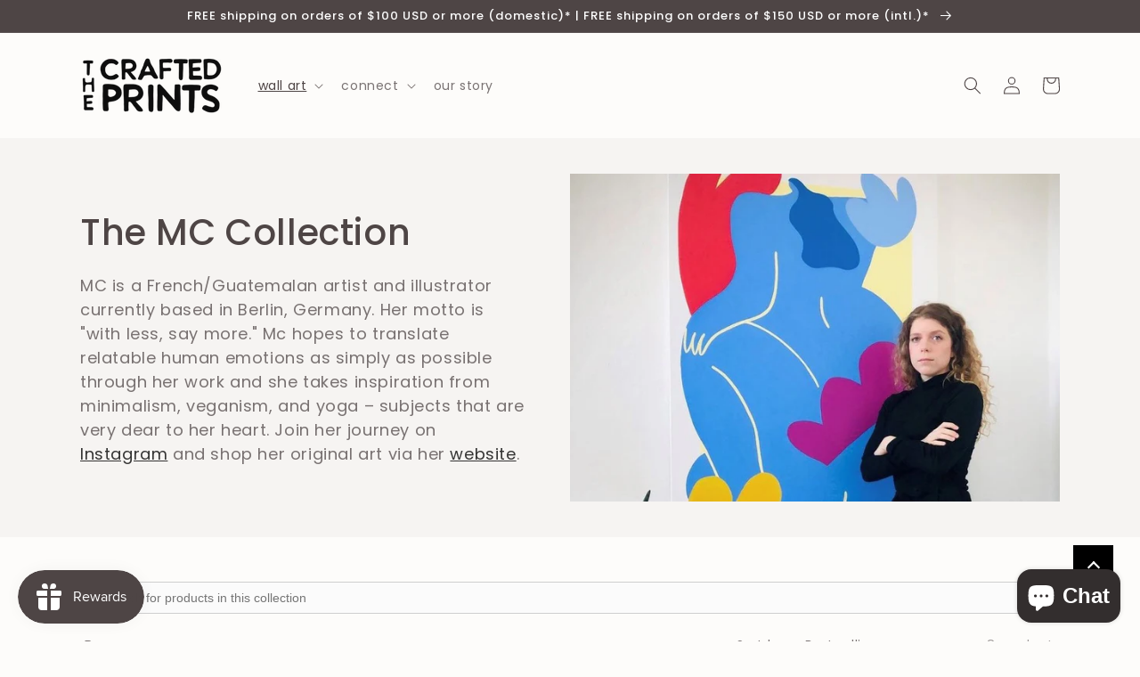

--- FILE ---
content_type: text/javascript
request_url: https://thecraftedprints.com/cdn/shop/t/15/assets/boost-pfs-filter.js?v=89681095720228035721668743205
body_size: 2392
content:
if(typeof boostPFSThemeConfig!="undefined")var boostPFSFilterConfig={general:{limit:boostPFSConfig.custom.products_per_page,loadProductFirst:!0,numberFilterTree:2,selectOptionContainer:".grid__item .card-wrapper",stickyFixTopPos:!0},selector:{otpTopCartCount:".cart-count-bubble"}};typeof theme!="undefined"&&theme.hasOwnProperty("settings")&&(theme.settings.predictiveSearchEnabled=!1),function(){var onSale=!1,soldOut=!1,priceVaries=!1,images=[],boostPFSRangeWidths=[165,360,533,720,940,1066];BoostPFS.inject(this);function prepareShopifyData(data){if(soldOut=!data.available,onSale=data.compare_at_price_min>data.price_min,priceVaries=data.price_min!=data.price_max,images=data.images_info,firstVariant=data.variants[0],Utils.getParam("variant")!==null&&Utils.getParam("variant")!=""){var paramVariant=data.variants.filter(function(e){return e.id==Utils.getParam("variant")});typeof paramVariant[0]!="undefined"&&(firstVariant=paramVariant[0])}else for(var i=0;i<data.variants.length;i++)if(data.variants[i].available){firstVariant=data.variants[i];break}return data}ProductGridItem.prototype.compileTemplate=function(data){data||(data=this.data),data=prepareShopifyData(data);var itemHtml=boostPFSTemplate.productGridItemHtml,soldOutClass=soldOut?boostPFSTemplate.soldOutClass:"",saleClass=onSale?boostPFSTemplate.saleClass:"";return itemHtml=itemHtml.replace(/{{soldOutClass}}/g,soldOutClass),itemHtml=itemHtml.replace(/{{saleClass}}/g,saleClass),itemHtml=itemHtml.replace(/{{cardProductClass}}/g,buildCardProductClass()),itemHtml=itemHtml.replace(/{{itemSoldOut}}/g,buildSoldOutLabel()),itemHtml=itemHtml.replace(/{{itemSale}}/g,buildSaleLabel()),itemHtml=itemHtml.replace(/{{itemImages}}/g,buildImages(data)),itemHtml=itemHtml.replace(/{{itemPrice}}/g,buildPrice(data)),(typeof Integration=="undefined"||typeof Integration!="undefined"&&typeof Integration.hascompileTemplate=="function"&&!Integration.hascompileTemplate("reviews"))&&(itemHtml=itemHtml.replace(/{{itemReviews}}/g,buildReview(data))),itemHtml=itemHtml.replace(/{{itemVendor}}/g,buildVendor(data)),itemHtml=itemHtml.replace(/{{itemId}}/g,data.id),itemHtml=itemHtml.replace(/{{itemTitle}}/g,data.title),itemHtml=itemHtml.replace(/{{itemHandle}}/g,data.handle),itemHtml=itemHtml.replace(/{{itemVendorLabel}}/g,data.vendor),itemHtml=itemHtml.replace(/{{itemUrl}}/g,Utils.buildProductItemUrlWithVariant(data)),itemHtml};function buildImages(data){for(var html="",aspectRatio="",rangeWidths=boostPFSRangeWidths,paddingBottom=100,dataSrcSet="",imgAlt=data.title,flipImageSrcSet="",activeSwapImage=!Utils.isMobile()&&images.length>1&&boostPFSThemeConfig.custom.hasOwnProperty("show_secondary_image")&&boostPFSThemeConfig.custom.show_secondary_image==!0,i=0;i<rangeWidths.length;i++)dataSrcSet+=Utils.getFeaturedImage(images,rangeWidths[i]+"x")+" "+rangeWidths[i]+"w",activeSwapImage&&(flipImageSrcSet+=Utils.optimizeImage(images[1].src,rangeWidths[i]+"x")+" "+rangeWidths[i]+"w"),i<rangeWidths.length-1&&(dataSrcSet+=", ",activeSwapImage&&(flipImageSrcSet+=", "));return images.length>0?(aspectRatio=images[0].width/images[0].height,paddingBottom=1/aspectRatio*100,html+="<div",boostPFSThemeConfig.custom.hasOwnProperty("add_image_padding")&&boostPFSThemeConfig.custom.add_image_padding===!0&&(html+=' class="card__media-full-spacer"'),html+=">",html+='<div class="media media--transparent media--',boostPFSThemeConfig.custom.hasOwnProperty("media_size")&&(html+=boostPFSThemeConfig.custom.media_size),html+=' media--hover-effect"',boostPFSThemeConfig.custom.hasOwnProperty("media_size")&&boostPFSThemeConfig.custom.media_size=="adapt"&&images.length>0&&(html+=' style="padding-bottom: '+paddingBottom+'%"'),html+=">",html+='<img class="motion-reduce"loading="lazy"srcset="'+dataSrcSet+'" height="'+images[0].height+'" width="'+images[0].width+'" sizes="(min-width: 1100px) 535px, (min-width: 750px) calc((100vw - 130px) / 2), calc((100vw - 50px) / 2)"src="'+Utils.optimizeImage(images[0].src,"533x")+'" alt="'+imgAlt+'" />',activeSwapImage&&(html+='<img class="motion-reduce"loading="lazy"srcset="'+flipImageSrcSet+'" height="'+images[1].height+'" width="'+images[1].width+'" sizes="(min-width: 1100px) 535px, (min-width: 750px) calc((100vw - 130px) / 2), calc((100vw - 50px) / 2)"src="'+Utils.optimizeImage(images[1].src,"533x")+'" alt="'+imgAlt+'" />'),html+="</div>",html+="</div>"):html+='<div class="card__content"><h2 class="card__text h2">'+data.title+"</h2></div>",html}function buildCardProductClass(){var html="";return!images||images&&images.length===0?html="card--text-only card--soft":html="card--outline",html}function buildVendor(data){var html="";return boostPFSThemeConfig.custom.hasOwnProperty("show_vendor")&&boostPFSThemeConfig.custom.show_vendor===!0&&(html=boostPFSTemplate.vendorHtml),html}function buildPrice(data){var _a;var html="",noComparePrice=data.price_varies===!1&&data.compare_at_price_varies,moneyPrice=priceVaries?boostPFSConfig.label.from_price_html.replace(/{{ price }}/,Utils.formatMoney(data.price_min)):Utils.formatMoney(data.price_min),unitPriceClass=!data.available||typeof((_a=data==null?void 0:data.selected_or_first_available_variant)==null?void 0:_a.unit_price_measurement)=="undefined"?"hidden":"";return html='<div class="price '.concat(soldOut?"price--sold-out":""," ").concat(onSale?"price--on-sale":"").concat(noComparePrice?"price--no-compare":"",'"\n					<dl>\n						<div class="price__regular">\n							<dt>\n								<span class="visually-hidden visually-hidden--inline">\n									').concat(boostPFSConfig.label.regular_price,'\n								</span>\n							</dt>\n							<dd>\n								<span class="price-item price-item--regular">\n									').concat(moneyPrice,'\n						  		</span>\n							</dd>\n						</div>\n						<div class="price__sale">\n							<dt class="price__compare">\n								<span class="visually-hidden visually-hidden--inline">\n									').concat(Utils.formatMoney(data.sale_price),'\n								</span>\n							</dt>\n							<dd class="price__compare">\n								<s class="price-item price-item--regular">\n								').concat(Utils.formatMoney(data.compare_at_price_min),'\n								</s>\n						  	</dd>\n							<dt>\n							  <span class="visually-hidden visually-hidden--inline">').concat(boostPFSConfig.label.sale_price,'</span>\n							</dt>\n							<dd class="price__last">\n								<span class="price-item price-item--sale">\n									').concat(moneyPrice,'\n								</span>\n						  	</dd>\n						</div>\n						<small class="unit-price caption ').concat(unitPriceClass,'">\n							<dt class="visually-hidden">').concat(boostPFSConfig.label.unit_price,'</dt>\n							<dd class="price__last">\n								<span>').concat(Utils.formatMoney(data.selected_or_first_available_variant&&data.selected_or_first_available_variant.unit_price),'</span>\n								<span aria-hidden="true">/</span>\n								<span class="visually-hidden">&nbsp;').concat(boostPFSConfig.label.unit_price_separator,"&nbsp;</span>\n							</dd>\n					  </small>\n					</dl>\n				</div>"),html}function buildSoldOutLabel(){var soldOutLabel="";return boostPFSThemeConfig.custom.hasOwnProperty("sold_out_badge_color_scheme")&&soldOut&&(soldOutLabel=boostPFSTemplate.soldOutLabelHtml.replace(/{{soldOutBadgeClass}}/g,boostPFSThemeConfig.custom.sold_out_badge_color_scheme)),soldOutLabel}function buildSaleLabel(){var saleLabel="";return boostPFSThemeConfig.custom.hasOwnProperty("sale_badge_color_scheme")&&onSale&&!soldOut&&(saleLabel=boostPFSTemplate.saleLabelHtml.replace(/{{saleBadgeClass}}/g,boostPFSThemeConfig.custom.sale_badge_color_scheme)),saleLabel}function buildReview(data){var html="";if(boostPFSThemeConfig.custom.hasOwnProperty("show_product_review")&&boostPFSThemeConfig.custom.show_product_review==!0&&Utils.getProductMetafield(data,"reviews","rating")!==null){var ratingObj=JSON.parse(Utils.getProductMetafield(data,"reviews","rating")),rating_decimal=0,decimal=parseFloat(ratingObj.value.rating);decimal>=.3&&decimal<=.7?rating_decimal=.5:decimal>.7&&(rating_decimal=1),html='<div class="rating" role="img" aria-label="'.concat(boostPFSConfig.label.star_reviews_info.replace("{{ rating_value }}",ratingObj.value).replace("{{ rating_max }}",ratingObj.value.scale_max),'">\n                <span aria-hidden="true" class="rating-star color-icon-').concat(boostPFSConfig.custom.accent_icons,'" style="--rating: ').concat(Math.round(ratingObj.value.rating),"; --rating-max: ").concat(ratingObj.value.scale_max,"; --rating-decimal: ").concat(rating_decimal,';"></span>\n              </div>\n              <p class="rating-text caption">\n                <span aria-hidden="true">').concat(ratingObj.value," / ").concat(ratingObj.value.scale_max,'</span>\n              </p>\n              <p class="rating-count caption">\n                <span aria-hidden="true">(').concat(Utils.getProductMetafield(data,"reviews","rating_count"),')</span>\n                <span class="visually-hidden">').concat(Utils.getProductMetafield(data,"reviews","rating_count")," ").concat(boostPFSConfig.label.total_reviews,"</span>\n              </p>")}return html}ProductPaginationDefault.prototype.compileTemplate=function(totalProduct){totalProduct||(totalProduct=this.totalProduct);var currentPage=parseInt(Globals.queryParams.page),totalPage=Math.ceil(totalProduct/Globals.queryParams.limit);if(totalPage<=1)return"";var paginationHtml=boostPFSTemplate.paginateHtml,previousHtml=currentPage>1?boostPFSTemplate.previousActiveHtml:"";previousHtml=previousHtml.replace(/{{itemUrl}}/g,Utils.buildToolbarLink("page",currentPage,currentPage-1)),paginationHtml=paginationHtml.replace(/{{previous}}/g,previousHtml);var nextHtml=currentPage<totalPage?boostPFSTemplate.nextActiveHtml:"";nextHtml=nextHtml.replace(/{{itemUrl}}/g,Utils.buildToolbarLink("page",currentPage,currentPage+1)),paginationHtml=paginationHtml.replace(/{{next}}/g,nextHtml);for(var beforeCurrentPageArr=[],iBefore=currentPage-1;iBefore>currentPage-3&&iBefore>0;iBefore--)beforeCurrentPageArr.unshift(iBefore);currentPage-4>0&&beforeCurrentPageArr.unshift("..."),currentPage-4>=0&&beforeCurrentPageArr.unshift(1),beforeCurrentPageArr.push(currentPage);for(var afterCurrentPageArr=[],iAfter=currentPage+1;iAfter<currentPage+3&&iAfter<=totalPage;iAfter++)afterCurrentPageArr.push(iAfter);currentPage+3<totalPage&&afterCurrentPageArr.push("..."),currentPage+3<=totalPage&&afterCurrentPageArr.push(totalPage);for(var pageItemsHtml="",pageArr=beforeCurrentPageArr.concat(afterCurrentPageArr),iPage=0;iPage<pageArr.length;iPage++)pageArr[iPage]=="..."?pageItemsHtml+=boostPFSTemplate.pageItemRemainHtml:pageItemsHtml+=pageArr[iPage]==currentPage?boostPFSTemplate.pageItemSelectedHtml:boostPFSTemplate.pageItemHtml,pageItemsHtml=pageItemsHtml.replace(/{{itemTitle}}/g,pageArr[iPage]),pageItemsHtml=pageItemsHtml.replace(/{{itemUrl}}/g,Utils.buildToolbarLink("page",currentPage,pageArr[iPage]));return paginationHtml=paginationHtml.replace(/{{pageItems}}/g,pageItemsHtml),paginationHtml},ProductSorting.prototype.compileTemplate=function(){var html="";if(boostPFSTemplate.hasOwnProperty("sortingHtml")){var sortingArr=Utils.getSortingList();if(sortingArr){var paramSort=Globals.queryParams.sort||"",sortingItemsHtml="";for(var k in sortingArr){var isSelected="";paramSort==k&&(isSelected='selected="selected"'),sortingItemsHtml+='<option value="'+k+'"'+isSelected+">"+sortingArr[k]+"</option>"}html=boostPFSTemplate.sortingHtml.replace(/{{sortingItems}}/g,sortingItemsHtml)}}return html},ProductSorting.prototype.render=function(){jQ(Selector.topSorting).html(this.compileTemplate()),jQ(".boost-pfs-filter-custom-sorting").hasClass("boost-pfs-filter-sort-active")&&jQ(".boost-pfs-filter-custom-sorting").toggleClass("boost-pfs-filter-sort-active");var labelSort="",paramSort=Globals.queryParams.sort||"",sortingList=Utils.getSortingList();paramSort.length>0&&sortingList&&sortingList[paramSort]?labelSort=sortingList[paramSort]:labelSort=Labels.sorting,jQ(".boost-pfs-filter-custom-sorting button span span").text(labelSort)},ProductSorting.prototype.bindEvents=function(){jQ(".collection-filters__sort").change(function(e){e.preventDefault(),FilterApi.setParam("sort",jQ(this).val()),FilterApi.setParam("page",1),FilterApi.applyFilter("sort")})},ProductList.prototype.afterRender=function(data){data||(data=this.data)},Filter.prototype.afterRender=function(data,eventType){data||(data=this.data),jQ(".boost-pfs-filter-total-product").html(data.total_product+" products")}}();
//# sourceMappingURL=/cdn/shop/t/15/assets/boost-pfs-filter.js.map?v=89681095720228035721668743205


--- FILE ---
content_type: text/javascript; charset=utf-8
request_url: https://services.mybcapps.com/bc-sf-filter/filter?t=1769912495208&_=pf&shop=the-crafted-prints.myshopify.com&page=1&limit=24&sort=best-selling&display=grid&collection_scope=393489481940&tag=&product_available=false&variant_available=false&build_filter_tree=true&check_cache=true&locale=en&sid=c8dbd72d-b0d6-44a1-a453-63ebcf162e32&callback=BoostPFSFilterCallback&event_type=init
body_size: 15962
content:
/**/ typeof BoostPFSFilterCallback === 'function' && BoostPFSFilterCallback({"total_product":8,"total_collection":0,"total_page":0,"from_cache":false,"products":[{"compare_at_price_min_kyd":null,"compare_at_price_max_usd":null,"percent_sale_min_rwf":0,"compare_at_price_min_shp":null,"compare_at_price_min_tjs":null,"percent_sale_min_aud":0,"compare_at_price_min_aed":null,"price_min_bam":31,"price_min_egp":888,"compare_at_price_min_dkk":null,"percent_sale_min_tzs":0,"compare_at_price_max_bnd":null,"price_max_kzt":28500,"compare_at_price_max_vuv":null,"compare_at_price_min_bgn":null,"compare_at_price_max_lak":null,"price_min_nzd":32,"compare_at_price_max_etb":null,"compare_at_price_max_all":null,"percent_sale_min_khr":0,"percent_sale_min_idr":0,"price_min_fjd":42,"price_max_afn":3700,"percent_sale_min_bwp":0,"price_min_sar":69,"percent_sale_min_czk":0,"price_min_mvr":283,"price_max_bif":158000,"compare_at_price_max_gyd":null,"price_min_inr":1700,"compare_at_price_min_djf":null,"percent_sale_min_yer":0,"compare_at_price_min_chf":null,"price_min_krw":26000,"tags":["abstract","art","color","contemp","living room","mc","wall art","wholesale"],"price_max_huf":18000,"price_min_jpy":2700,"compare_at_price_max_lbp":null,"percent_sale_min_mmk":0,"compare_at_price_max_amd":null,"price_min_sbd":150,"compare_at_price_max_bob":null,"compare_at_price_max_mdl":null,"compare_at_price_min_vnd":null,"compare_at_price_max_eur":null,"percent_sale_min_lkr":0,"price_max":52,"percent_sale_min_xcd":0,"price_min_mwk":31700,"price_max_wst":147,"price_min_myr":78,"compare_at_price_max_dop":null,"percent_sale_min_gbp":0,"price_min_fkp":14,"percent_sale_min_awg":0,"compare_at_price_max_mad":null,"compare_at_price_min_isk":null,"price_min_xof":10300,"price_max_pen":187,"template_suffix":"","updated_at":"2025-08-30T10:12:00Z","price_max_gtq":405,"percent_sale_min_npr":0,"compare_at_price_max_top":null,"compare_at_price_max_pgk":null,"price_min_sek":173,"percent_sale_min_mnt":0,"compare_at_price_min_sgd":null,"price_min_gnf":158000,"price_min_qar":67,"price_min_bbd":37,"price_min_cdf":53000,"price_min_ugx":65000,"price_min_hnl":479,"compare_at_price_min_sek":null,"price_max_sll":1203000,"compare_at_price_min_gnf":null,"barcodes":[],"compare_at_price_min_qar":null,"compare_at_price_max_cny":null,"percent_sale_min_bzd":0,"compare_at_price_max_php":null,"price_max_dop":3400,"percent_sale_min_mop":0,"price_max_mad":478,"compare_at_price_min_thb":null,"compare_at_price_min_xpf":null,"price_min_gmd":1319,"compare_at_price_min_bdt":null,"price_max_gnf":456000,"percent_sale_min_kmf":0,"price_max_sek":500,"compare_at_price_min_dop":null,"review_ratings":0,"compare_at_price_max_nio":null,"price_max_qar":193,"best_selling_rank":999999,"price_max_thb":1707,"price_max_xpf":5400,"compare_at_price_min_mad":null,"compare_at_price_min_pgk":null,"compare_at_price_max_brl":null,"percent_sale_min_uah":0,"compare_at_price_min_wst":null,"percent_sale_min_azn":0,"compare_at_price_min_pen":null,"price_max_bdt":6500,"compare_at_price_max_std":null,"compare_at_price_min_gtq":null,"published_scope":"global","compare_at_price_max_bsd":null,"price_max_isk":6500,"price_max_sgd":68,"compare_at_price_max_twd":null,"price_min_pyg":133000,"price_min_jmd":3000,"compare_at_price_min_sll":null,"price_min_cad":26,"percent_sale_min_pyg":0,"compare_at_price_min_huf":null,"percent_sale_min_jmd":0,"price_min_mur":839,"price_max_djf":9400,"compare_at_price_max_ron":null,"compare_at_price_min_bif":null,"title":"Running","compare_at_price_max_ang":null,"compare_at_price_max_pkr":null,"compare_at_price_max_ngn":null,"price_max_chf":43,"compare_at_price_max_crc":null,"price_max_vnd":1391000,"price_max_kyd":44,"compare_at_price_max_ttd":null,"compare_at_price_max_pln":null,"price_max_aed":194,"compare_at_price_min":null,"price_max_tjs":498,"price_min_ils":62,"price_max_shp":40,"compare_at_price_min_kzt":null,"product_type":"Posters, Prints, & Visual Artwork","compare_at_price_min_afn":null,"price_max_dkk":338,"price_max_bgn":89,"price_min_hkd":143,"price_max_pkr":15000,"percent_sale_min_amd":0,"price_max_ngn":81200,"price_max_crc":26700,"compare_at_price_max_mkd":null,"percent_sale_min_bob":0,"price_max_ron":230,"percent_sale_min_gyd":0,"price_min_bzd":37,"price_min_mop":147,"variants":[{"price_myr":"78.0","inventory_management":"shopify","price_fkp":"14.0","price_xof":"10300.0","price_mad":"166.0","price_uyu":"731.0","price_cve":"1800.0","price_pgk":"78.0","price_azn":"32.0","price_top":"44.0","price":"18.00","price_gmd":"1319.0","id":42147587096788,"price_twd":"559.0","sku":"TCP_57AP0418","price_rsd":"1900.0","price_kmf":"7800.0","price_dop":"1200.0","price_cny":"131.0","price_thb":"591.0","price_uzs":"228000.0","price_xpf":"1900.0","price_bdt":"2300.0","price_kes":"2400.0","price_sek":"173.0","weight_unit":"lb","price_uah":"756.0","price_gnf":"158000.0","price_qar":"67.0","price_bzd":"37.0","price_bam":"31.0","price_egp":"888.0","price_mop":"147.0","price_nio":"670.0","price_huf":"6300.0","price_bif":"55000.0","price_mwk":"31700.0","price_hnl":"479.0","price_ugx":"65000.0","original_merged_options":["choose:5x7"],"price_bsd":"19.0","price_sll":"417000.0","price_nzd":"32.0","price_wst":"51.0","price_pen":"65.0","price_brl":"100.0","price_fjd":"42.0","price_std":"383000.0","price_bbd":"37.0","price_gtq":"141.0","price_cdf":"53000.0","merged_options":["choose:5x7"],"price_cad":"26.0","price_bgn":"31.0","price_mur":"839.0","price_mmk":"67000.0","available":true,"price_ron":"80.0","price_lkr":"5600.0","price_crc":"9300.0","price_czk":"383.0","price_ngn":"28100.0","price_kyd":"16.0","price_idr":"301000.0","price_amd":"7000.0","price_lbp":"1636000.0","price_bwp":"263.0","price_shp":"14.0","price_tjs":"173.0","price_aed":"68.0","price_hkd":"143.0","price_rwf":"26500.0","price_eur":"15.95","barcode":null,"price_dkk":"117.0","inventory_quantity":0,"price_yer":"4400.0","image":null,"compare_at_price":null,"price_afn":"1300.0","price_mvr":"283.0","price_inr":"1700.0","weight":0,"price_krw":"26000.0","price_npr":"2600.0","price_awg":"33.0","price_pln":"67.0","price_jpy":"2700.0","price_mnt":"66000.0","price_gbp":"14.0","price_sbd":"150.0","price_pkr":"5200.0","price_xcd":"50.0","price_ang":"33.0","price_sar":"69.0","price_ttd":"124.0","price_kzt":"9900.0","price_mkd":"1000.0","price_usd":"18.0","price_dzd":"2400.0","price_sgd":"24.0","title":"5x7","price_etb":"2610.0","price_php":"1100.0","price_pyg":"133000.0","price_isk":"2300.0","price_jmd":"3000.0","price_vnd":"482000.0","price_tzs":"46000.0","price_aud":"28.0","price_ils":"62.0","price_gyd":"3900.0","inventory_policy":"continue","price_bob":"127.0","price_khr":"74000.0","price_mdl":"303.0","price_lak":"397000.0","price_kgs":"1600.0","price_vuv":"2200.0","price_bnd":"24.0","price_djf":"3300.0","price_all":"1600.0","price_chf":"15.0"},{"price_myr":"112.0","inventory_management":"shopify","price_fkp":"20.0","price_xof":"14900.0","price_mad":"239.0","price_uyu":"1056.0","price_cve":"2500.0","price_pgk":"112.0","price_azn":"45.0","price_top":"64.0","price":"26.00","price_gmd":"1905.0","id":42147587129556,"price_twd":"807.0","sku":"TCP_810AP0418","price_rsd":"2700.0","price_kmf":"11200.0","price_dop":"1700.0","price_cny":"189.0","price_thb":"854.0","price_uzs":"330000.0","price_xpf":"2700.0","price_bdt":"3300.0","price_kes":"3500.0","price_sek":"250.0","weight_unit":"lb","price_uah":"1092.0","price_gnf":"228000.0","price_qar":"97.0","price_bzd":"53.0","price_bam":"45.0","price_egp":"1282.0","price_mop":"212.0","price_nio":"967.0","price_huf":"9000.0","price_bif":"79000.0","price_mwk":"45800.0","price_hnl":"692.0","price_ugx":"94000.0","original_merged_options":["choose:8x10"],"price_bsd":"27.0","price_sll":"602000.0","price_nzd":"45.0","price_wst":"74.0","price_pen":"94.0","price_brl":"144.0","price_fjd":"60.0","price_std":"553000.0","price_bbd":"53.0","price_gtq":"203.0","price_cdf":"77000.0","merged_options":["choose:8x10"],"price_cad":"37.0","price_bgn":"45.0","price_mur":"1212.0","price_mmk":"96000.0","available":true,"price_ron":"115.0","price_lkr":"8000.0","price_crc":"13400.0","price_czk":"553.0","price_ngn":"40600.0","price_kyd":"22.0","price_idr":"435000.0","price_amd":"10100.0","price_lbp":"2362000.0","price_bwp":"380.0","price_shp":"20.0","price_tjs":"249.0","price_aed":"97.0","price_hkd":"206.0","price_rwf":"38200.0","price_eur":"22.95","barcode":null,"price_dkk":"169.0","inventory_quantity":0,"price_yer":"6400.0","image":null,"compare_at_price":null,"price_afn":"1900.0","price_mvr":"409.0","price_inr":"2400.0","weight":0,"price_krw":"37000.0","price_npr":"3800.0","price_awg":"48.0","price_pln":"97.0","price_jpy":"3900.0","price_mnt":"95000.0","price_gbp":"20.0","price_sbd":"216.0","price_pkr":"7500.0","price_xcd":"71.0","price_ang":"48.0","price_sar":"100.0","price_ttd":"178.0","price_kzt":"14300.0","price_mkd":"1500.0","price_usd":"26.0","price_dzd":"3500.0","price_sgd":"34.0","title":"8x10","price_etb":"3769.0","price_php":"1600.0","price_pyg":"191000.0","price_isk":"3300.0","price_jmd":"4300.0","price_vnd":"696000.0","price_tzs":"67000.0","price_aud":"41.0","price_ils":"89.0","price_gyd":"5600.0","inventory_policy":"continue","price_bob":"184.0","price_khr":"106000.0","price_mdl":"438.0","price_lak":"573000.0","price_kgs":"2400.0","price_vuv":"3200.0","price_bnd":"34.0","price_djf":"4700.0","price_all":"2300.0","price_chf":"22.0"},{"price_myr":"151.0","inventory_management":"shopify","price_fkp":"27.0","price_xof":"20000.0","price_mad":"322.0","price_uyu":"1422.0","price_cve":"3400.0","price_pgk":"151.0","price_azn":"61.0","price_top":"86.0","price":"35.00","price_gmd":"2564.0","id":42147587162324,"price_twd":"1087.0","sku":"TCP_1114AP0418","price_rsd":"3600.0","price_kmf":"15000.0","price_dop":"2300.0","price_cny":"254.0","price_thb":"1149.0","price_uzs":"443000.0","price_xpf":"3700.0","price_bdt":"4400.0","price_kes":"4600.0","price_sek":"337.0","weight_unit":"lb","price_uah":"1470.0","price_gnf":"307000.0","price_qar":"130.0","price_bzd":"72.0","price_bam":"60.0","price_egp":"1726.0","price_mop":"286.0","price_nio":"1302.0","price_huf":"12100.0","price_bif":"106000.0","price_mwk":"61700.0","price_hnl":"931.0","price_ugx":"127000.0","original_merged_options":["choose:11x14"],"price_bsd":"36.0","price_sll":"810000.0","price_nzd":"61.0","price_wst":"99.0","price_pen":"126.0","price_brl":"193.0","price_fjd":"81.0","price_std":"744000.0","price_bbd":"71.0","price_gtq":"273.0","price_cdf":"103000.0","merged_options":["choose:11x14"],"price_cad":"49.0","price_bgn":"60.0","price_mur":"1631.0","price_mmk":"129000.0","available":true,"price_ron":"155.0","price_lkr":"10800.0","price_crc":"18000.0","price_czk":"744.0","price_ngn":"54600.0","price_kyd":"30.0","price_idr":"586000.0","price_amd":"13600.0","price_lbp":"3180000.0","price_bwp":"511.0","price_shp":"27.0","price_tjs":"335.0","price_aed":"131.0","price_hkd":"278.0","price_rwf":"51400.0","price_eur":"30.95","barcode":null,"price_dkk":"227.0","inventory_quantity":0,"price_yer":"8600.0","image":null,"compare_at_price":null,"price_afn":"2500.0","price_mvr":"550.0","price_inr":"3200.0","weight":0,"price_krw":"50000.0","price_npr":"5100.0","price_awg":"64.0","price_pln":"130.0","price_jpy":"5300.0","price_mnt":"128000.0","price_gbp":"27.0","price_sbd":"291.0","price_pkr":"10100.0","price_xcd":"96.0","price_ang":"65.0","price_sar":"134.0","price_ttd":"240.0","price_kzt":"19200.0","price_mkd":"1900.0","price_usd":"35.0","price_dzd":"4700.0","price_sgd":"46.0","title":"11x14","price_etb":"5074.0","price_php":"2100.0","price_pyg":"257000.0","price_isk":"4400.0","price_jmd":"5700.0","price_vnd":"936000.0","price_tzs":"89000.0","price_aud":"55.0","price_ils":"119.0","price_gyd":"7500.0","inventory_policy":"continue","price_bob":"247.0","price_khr":"143000.0","price_mdl":"589.0","price_lak":"771000.0","price_kgs":"3200.0","price_vuv":"4300.0","price_bnd":"46.0","price_djf":"6400.0","price_all":"3000.0","price_chf":"29.0"},{"price_myr":"223.0","inventory_management":"shopify","price_fkp":"40.0","price_xof":"29700.0","price_mad":"478.0","price_uyu":"2112.0","price_cve":"5000.0","price_pgk":"224.0","price_azn":"90.0","price_top":"127.0","price":"52.00","price_gmd":"3810.0","id":42147587195092,"price_twd":"1614.0","sku":"TCP_1722AP0418","price_rsd":"5300.0","price_kmf":"22300.0","price_dop":"3400.0","price_cny":"377.0","price_thb":"1707.0","price_uzs":"659000.0","price_xpf":"5400.0","price_bdt":"6500.0","price_kes":"6900.0","price_sek":"500.0","weight_unit":"lb","price_uah":"2184.0","price_gnf":"456000.0","price_qar":"193.0","price_bzd":"106.0","price_bam":"89.0","price_egp":"2564.0","price_mop":"424.0","price_nio":"1934.0","price_huf":"18000.0","price_bif":"158000.0","price_mwk":"91600.0","price_hnl":"1383.0","price_ugx":"188000.0","original_merged_options":["choose:17x22"],"price_bsd":"53.0","price_sll":"1203000.0","price_nzd":"90.0","price_wst":"147.0","price_pen":"187.0","price_brl":"287.0","price_fjd":"120.0","price_std":"1105000.0","price_bbd":"106.0","price_gtq":"405.0","price_cdf":"153000.0","merged_options":["choose:17x22"],"price_cad":"73.0","price_bgn":"89.0","price_mur":"2423.0","price_mmk":"192000.0","available":true,"price_ron":"230.0","price_lkr":"16000.0","price_crc":"26700.0","price_czk":"1105.0","price_ngn":"81200.0","price_kyd":"44.0","price_idr":"870000.0","price_amd":"20200.0","price_lbp":"4724000.0","price_bwp":"759.0","price_shp":"40.0","price_tjs":"498.0","price_aed":"194.0","price_hkd":"412.0","price_rwf":"76400.0","price_eur":"45.95","barcode":null,"price_dkk":"338.0","inventory_quantity":-1,"price_yer":"12700.0","image":null,"compare_at_price":null,"price_afn":"3700.0","price_mvr":"817.0","price_inr":"4700.0","weight":0.03,"price_krw":"74000.0","price_npr":"7500.0","price_awg":"95.0","price_pln":"193.0","price_jpy":"7800.0","price_mnt":"190000.0","price_gbp":"40.0","price_sbd":"432.0","price_pkr":"15000.0","price_xcd":"142.0","price_ang":"96.0","price_sar":"199.0","price_ttd":"356.0","price_kzt":"28500.0","price_mkd":"2900.0","price_usd":"52.0","price_dzd":"6900.0","price_sgd":"68.0","title":"17x22","price_etb":"7538.0","price_php":"3100.0","price_pyg":"382000.0","price_isk":"6500.0","price_jmd":"8500.0","price_vnd":"1391000.0","price_tzs":"133000.0","price_aud":"81.0","price_ils":"177.0","price_gyd":"11100.0","inventory_policy":"continue","price_bob":"367.0","price_khr":"212000.0","price_mdl":"875.0","price_lak":"1145000.0","price_kgs":"4700.0","price_vuv":"6400.0","price_bnd":"68.0","price_djf":"9400.0","price_all":"4500.0","price_chf":"43.0"}],"compare_at_price_min_hkd":null,"images_info":[{"src":"https://cdn.shopify.com/s/files/1/0272/4557/6252/products/R2unning.png?v=1638739647","width":2500,"alt":null,"id":28788788592852,"position":1,"height":2500},{"src":"https://cdn.shopify.com/s/files/1/0272/4557/6252/products/Running.png?v=1638739647","width":3000,"alt":null,"id":28787378553044,"position":2,"height":2500},{"src":"https://cdn.shopify.com/s/files/1/0272/4557/6252/products/Runnins.png?v=1638823766","width":3328,"alt":null,"id":28793646121172,"position":3,"height":3128}],"compare_at_price_max_dzd":null,"price_max_ang":96,"compare_at_price_min_cad":null,"compare_at_price_max_kgs":null,"price_max_ttd":356,"compare_at_price_min_mur":null,"percent_sale_min_eur":0,"percent_sale_min_mdl":0,"id":7469379256532,"published_at":"2022-10-17T08:11:39Z","percent_sale_min_lbp":0,"percent_sale_min_ang":0,"price_min_yer":4400,"weight_min":30,"percent_sale_min_crc":0,"price_max_pln":193,"percent_sale_min_ttd":0,"handle":"running","compare_at_price_max_aud":null,"price_min_npr":2600,"compare_at_price_max_tzs":null,"price_min_awg":33,"price_min_mnt":66000,"price_min_gbp":14,"compare_at_price_max_idr":null,"compare_at_price_max_khr":null,"percent_sale_min_ron":0,"compare_at_price_max_rwf":null,"percent_sale_min_ngn":0,"compare_at_price_min_ils":null,"percent_sale_min_pkr":0,"compare_at_price_max_bwp":null,"price_min_kmf":7800,"price_max_nio":1934,"compare_at_price_max_rsd":null,"compare_at_price_min_pyg":null,"created_at":"2021-12-05T09:20:38Z","compare_at_price_max_cve":null,"compare_at_price_max_uyu":null,"compare_at_price_min_jmd":null,"price_max_brl":287,"compare_at_price_max_kes":null,"price_min_azn":32,"price_max_std":1105000,"percent_sale_min_pln":0,"price_min_uah":756,"compare_at_price_min_azn":null,"price_max_bsd":53,"compare_at_price_min_uah":null,"percent_sale_min_std":0,"compare_at_price_max_uzs":null,"price_max_rsd":5300,"price_max_twd":1614,"percent_sale_min_nio":0,"percent_sale_min_brl":0,"price_min_mkd":1000,"price_max_top":127,"price_max_pgk":224,"percent_sale_min_twd":0,"percent_sale_min_bsd":0,"percent_sale_min_rsd":0,"compare_at_price_min_gmd":null,"price_min_dzd":2400,"compare_at_price_max_mop":null,"compare_at_price_max_bzd":null,"compare_at_price_min_myr":null,"price_min_kgs":1600,"compare_at_price_min_fkp":null,"price_max_cny":377,"compare_at_price_min_xof":null,"price_max_php":3100,"compare_at_price_min_nzd":null,"percent_sale_min_cve":0,"price_min_uzs":228000,"compare_at_price_min_fjd":null,"compare_at_price_min_bbd":null,"compare_at_price_min_cdf":null,"compare_at_price_min_ugx":null,"compare_at_price_min_hnl":null,"price_max_usd":52,"percent_sale_min_uyu":0,"position":null,"percent_sale_min_kes":0,"price_max_bnd":68,"compare_at_price_min_sbd":null,"price_max_vuv":6400,"price_max_lak":1145000,"price_max_etb":7538,"price_min_mmk":67000,"media":[],"percent_sale_min_mkd":0,"compare_at_price_min_mwk":null,"compare_at_price_max_mmk":null,"price_min_lkr":5600,"price_min_czk":383,"compare_at_price_max_xcd":null,"percent_sale_min_uzs":0,"price_max_all":4500,"compare_at_price_max_czk":null,"compare_at_price_max_lkr":null,"price_min_xcd":50,"compare_at_price_min_bam":null,"compare_at_price_min_egp":null,"price_max_amd":20200,"price_max_bob":367,"price_max_mdl":875,"compare_at_price_max_yer":null,"price_max_gyd":11100,"compare_at_price_max_awg":null,"compare_at_price_max_npr":null,"price_min_tzs":46000,"percent_sale_min_dzd":0,"price_min_aud":28,"price_max_lbp":4724000,"compare_at_price_min_sar":null,"price_min_khr":74000,"price_min_idr":301000,"compare_at_price_min_mvr":null,"compare_at_price_max_gbp":null,"price_max_eur":45.95,"compare_at_price_max_mnt":null,"price_min_bwp":263,"compare_at_price_min_inr":null,"compare_at_price_min_krw":null,"percent_sale_min_kgs":0,"compare_at_price_min_jpy":null,"price_min_rwf":26500,"compare_at_price_min_khr":null,"percent_sale_min_shp":0,"compare_at_price_min_idr":null,"percent_sale_min_tjs":0,"price_max_czk":1105,"price_max_lkr":16000,"compare_at_price_min_bwp":null,"compare_at_price_min_rwf":null,"price_max_xcd":142,"price_min_nio":670,"percent_sale_min_bgn":0,"percent_sale_min_vnd":0,"price_max_yer":12700,"percent_sale_min_dkk":0,"compare_at_price_min_mmk":null,"price_max_npr":7500,"price_min_brl":100,"percent_sale_min_aed":0,"percent_sale_min_kyd":0,"compare_at_price_min_lkr":null,"compare_at_price_min_czk":null,"price_min_ttd":124,"compare_at_price_min_kgs":null,"price_max_gbp":40,"price_max_mnt":190000,"price_max_awg":95,"compare_at_price_max_ils":null,"percent_sale_min_kzt":0,"price_min_pln":67,"percent_sale_min_afn":0,"weight_max":30,"compare_at_price_max_hkd":null,"compare_at_price_min_tzs":null,"price_max_mop":424,"compare_at_price_min_aud":null,"price_max_bzd":106,"percent_sale_min_huf":0,"price_min_rsd":1900,"compare_at_price_max_kmf":null,"price_min_cve":1800,"price_min_uyu":731,"compare_at_price_min_mkd":null,"compare_at_price_max_azn":null,"vendor":"MC","price_min_kes":2400,"compare_at_price_min_dzd":null,"percent_sale_min_bif":0,"compare_at_price_max_uah":null,"price_min_std":383000,"options_with_values":[{"original_name":"choose","values":[{"image":null,"title":"5x7"},{"image":null,"title":"8x10"},{"image":null,"title":"11x14"},{"image":null,"title":"17x22"}],"name":"choose","label":"Choose:","position":1}],"compare_at_price_min_kes":null,"price_min_bsd":19,"price_max_kmf":22300,"percent_sale_min_gtq":0,"compare_at_price_min_uzs":null,"compare_at_price_max_jmd":null,"compare_at_price_max_pyg":null,"percent_sale_min_wst":0,"product_category":"Posters, Prints, & Visual Artwork","percent_sale_min_pen":0,"price_min_twd":559,"body_html":" MC is a French/Guatemalan artist/illustrator currently based in Berlin, Germany. Her motto is \"with less, say more.\" Mc hopes to translate relatable human emotions as simply as possible through her work and she takes inspiration from minimalism, veganism, and yoga – subjects that are very dear to her heart. Join her journey on Instagram @mclikestodraw and shop her original artwork on her website . Unframed giclée print on white fine art paper 60lb matte acid and lignin-free archival paper We custom make each piece to order, just for you Product Note: Color variations between online previews, your phone or computer screen, and printed physical artwork may occur ","price_min_usd":18,"price_max_cve":5000,"price_max_uyu":2112,"available":true,"review_count":0,"compare_at_price_max_bam":null,"compare_at_price_max_egp":null,"price_max_kes":6900,"compare_at_price_min_kmf":null,"price_min_etb":2610,"compare_at_price_max_nzd":null,"price_min_lak":397000,"price_min_bnd":24,"percent_sale_min_dop":0,"price_min_vuv":2200,"percent_sale_min_sll":0,"compare_at_price_max_fjd":null,"price_max_uzs":659000,"price_min_all":1600,"compare_at_price_max_cdf":null,"compare_at_price_max_hnl":null,"compare_at_price_max_ugx":null,"compare_at_price_max_bbd":null,"price_min_cny":131,"price_max_mkd":2900,"price_min_php":1100,"percent_sale_min_mad":0,"percent_sale_min_pgk":0,"price_max_dzd":6900,"percent_sale_min_top":0,"compare_at_price_max_gmd":null,"compare_at_price_min_gbp":null,"compare_at_price_max_mur":null,"price_max_kgs":4700,"skus":["TCP_57AP0418","TCP_810AP0418","TCP_1114AP0418","TCP_1722AP0418"],"compare_at_price_max_cad":null,"percent_sale_min_usd":0,"percent_sale_min_cny":0,"price_min_ron":80,"price_min_crc":9300,"price_min_ngn":28100,"price_min_pkr":5200,"price_min_ang":33,"compare_at_price_min_bzd":null,"price_max_aud":81,"compare_at_price_min_mop":null,"price_max_tzs":133000,"percent_sale_min_php":0,"price_max_idr":870000,"compare_at_price_max_mvr":null,"percent_sale_min_bnd":0,"price_max_khr":212000,"compare_at_price_min_xcd":null,"compare_at_price_max_sar":null,"percent_sale_min_etb":0,"compare_at_price_max_krw":null,"price_max_bwp":759,"compare_at_price_max_inr":null,"price_min_gyd":3900,"compare_at_price_min_yer":null,"price_min_bob":127,"price_min_mdl":303,"price_min_amd":7000,"compare_at_price_max_sbd":null,"compare_at_price_max_jpy":null,"price_min_lbp":1636000,"price_max_rwf":76400,"percent_sale_min_all":0,"compare_at_price_max_mwk":null,"percent_sale_min_lak":0,"compare_at_price_min_npr":null,"compare_at_price_min_awg":null,"percent_sale_min_vuv":0,"price_max_mmk":192000,"compare_at_price_min_mnt":null,"price_min_eur":15.95,"compare_at_price_min_bob":null,"compare_at_price_min_mdl":null,"compare_at_price_min_amd":null,"compare_at_price_min_lbp":null,"compare_at_price_max_sgd":null,"price_min":18,"compare_at_price_min_eur":null,"percent_sale_min_mur":0,"percent_sale_min_cad":0,"price_max_sar":199,"price_min_wst":51,"collections":[{"template_suffix":"","handle":"abstract","id":239827157159,"sort_value":"8p","title":"Abstract"},{"template_suffix":"","handle":"all-products","id":392714813652,"sort_value":"o3","title":"All Products"},{"template_suffix":"","handle":"art-prints","id":199861534887,"sort_value":"nb","title":"Artwork"},{"template_suffix":"","handle":"wall-decor","id":154507214908,"sort_value":"ni","title":"Wall Decor"},{"template_suffix":"","handle":"the-mc-collection","id":393489481940,"sort_value":"0z","title":"The MC Collection"},{"template_suffix":"","handle":"living-room","id":150762389564,"sort_value":"fw","title":"Living Room Wall Decor"},{"template_suffix":"","handle":"colorful","id":239827878055,"sort_value":"ei","title":"Colorful"},{"template_suffix":"","handle":"shop-all","id":199870120103,"sort_value":"oj","title":"Shop All"}],"percent_sale_min_ils":0,"price_min_pen":65,"compare_at_price_max_chf":null,"price_max_krw":74000,"percent_sale_min_hkd":0,"compare_at_price_max_djf":null,"price_max_inr":4700,"compare_at_price_min_ron":null,"compare_at_price_min_crc":null,"price_max_mvr":817,"compare_at_price_min_lak":null,"images":{"1":"https://cdn.shopify.com/s/files/1/0272/4557/6252/products/R2unning.png?v=1638739647","2":"https://cdn.shopify.com/s/files/1/0272/4557/6252/products/Running.png?v=1638739647","3":"https://cdn.shopify.com/s/files/1/0272/4557/6252/products/Runnins.png?v=1638823766"},"price_min_kzt":9900,"compare_at_price_min_bnd":null,"price_max_sbd":432,"compare_at_price_min_vuv":null,"price_max_jpy":7800,"price_min_afn":1300,"percent_sale_min_sar":0,"compare_at_price_min_all":null,"percent_sale_min_mvr":0,"compare_at_price_max_vnd":null,"compare_at_price_max_kyd":null,"price_min_huf":6300,"price_max_mwk":91600,"price_max_egp":2564,"compare_at_price_max_aed":null,"price_max_bam":89,"price_min_bif":55000,"compare_at_price_min_gyd":null,"compare_at_price_max_tjs":null,"compare_at_price_max_shp":null,"price_max_nzd":90,"price_min_dop":1200,"compare_at_price_min_php":null,"compare_at_price_max_myr":null,"percent_sale_min_mwk":0,"price_max_fjd":120,"compare_at_price_max_xof":null,"price_min_mad":166,"compare_at_price_max_fkp":null,"price_min_pgk":78,"compare_at_price_min_usd":null,"compare_at_price_max_sek":null,"price_max_hnl":1383,"percent_sale_min_inr":0,"price_max_ugx":188000,"price_max_cdf":153000,"price_min_top":44,"price_max_bbd":106,"percent_sale_min_krw":0,"percent_sale_min":0,"percent_sale_min_jpy":0,"compare_at_price_max_qar":null,"percent_sale_min_sbd":0,"compare_at_price_max_gnf":null,"compare_at_price_min_etb":null,"price_min_gtq":141,"compare_at_price_min_top":null,"compare_at_price_max_bdt":null,"price_max_gmd":3810,"percent_sale_min_ugx":0,"percent_sale_min_bam":0,"percent_sale_min_egp":0,"compare_at_price_max_thb":null,"compare_at_price_max_xpf":null,"metafields":[],"price_min_sll":417000,"price_max_myr":223,"percent_sale_min_hnl":0,"percent_sale_min_cdf":0,"percent_sale_min_bbd":0,"compare_at_price_min_cny":null,"compare_at_price_max_isk":null,"price_max_xof":29700,"percent_sale_min_fjd":0,"price_max_fkp":40,"percent_sale_min_nzd":0,"price_max_azn":90,"percent_sale_min_myr":0,"price_min_sgd":24,"price_max_uah":2184,"compare_at_price_min_twd":null,"compare_at_price_min_rsd":null,"compare_at_price_max_pen":null,"compare_at_price_max_wst":null,"html":{"theme_id":0,"value":""},"percent_sale_min_gmd":0,"compare_at_price_min_cve":null,"price_min_djf":3300,"compare_at_price_min_uyu":null,"price_min_chf":15,"compare_at_price_max_gtq":null,"compare_at_price_min_brl":null,"percent_sale_min_qar":0,"price_max_pyg":382000,"price_min_thb":591,"price_min_xpf":1900,"price_min_bdt":2300,"percent_sale_min_fkp":0,"compare_at_price_min_std":null,"percent_sale_min_xof":0,"price_max_jmd":8500,"compare_at_price_max_sll":null,"available_locations":[],"percent_sale_min_gnf":0,"compare_at_price_min_bsd":null,"price_min_isk":2300,"percent_sale_min_sek":0,"compare_at_price_max_bgn":null,"price_min_dkk":117,"price_min_bgn":31,"percent_sale_min_isk":0,"compare_at_price_max_dkk":null,"percent_sale_min_bdt":0,"percent_sale_min_thb":0,"percent_sale_min_xpf":0,"price_max_ils":177,"compare_at_price_min_nio":null,"compare_at_price_max_afn":null,"compare_at_price_min_ngn":null,"compare_at_price_min_pkr":null,"compare_at_price_min_ang":null,"compare_at_price_max_kzt":null,"price_min_vnd":482000,"compare_at_price_min_ttd":null,"compare_at_price_max_huf":null,"price_max_cad":73,"price_min_kyd":16,"percent_sale_min_sgd":0,"price_max_hkd":412,"percent_sale_min_chf":0,"price_min_shp":14,"locations":[],"compare_at_price_max_bif":null,"percent_sale_min_djf":0,"price_min_tjs":173,"compare_at_price_min_pln":null,"compare_at_price_max":null,"price_min_aed":68,"price_max_mur":2423},{"compare_at_price_min_kyd":null,"compare_at_price_max_usd":null,"percent_sale_min_rwf":0,"compare_at_price_min_shp":null,"compare_at_price_min_tjs":null,"percent_sale_min_aud":0,"compare_at_price_min_aed":null,"price_min_bam":35,"price_min_egp":921,"compare_at_price_min_dkk":null,"percent_sale_min_tzs":0,"compare_at_price_max_bnd":null,"price_max_kzt":28000,"compare_at_price_max_vuv":null,"compare_at_price_min_bgn":null,"compare_at_price_max_lak":null,"price_min_nzd":33,"compare_at_price_max_etb":null,"compare_at_price_max_all":null,"percent_sale_min_khr":0,"percent_sale_min_idr":0,"price_min_fjd":43,"price_max_afn":3900,"percent_sale_min_bwp":0,"price_min_sar":69,"percent_sale_min_czk":0,"price_min_mvr":283,"price_max_bif":156000,"compare_at_price_max_gyd":null,"price_min_inr":1600,"compare_at_price_min_djf":null,"percent_sale_min_yer":0,"compare_at_price_min_chf":null,"price_min_krw":27000,"tags":["art","best","color","contemp","illustration","living room","mc","wall art","wholesale"],"price_max_huf":21300,"price_min_jpy":2900,"compare_at_price_max_lbp":null,"percent_sale_min_mmk":0,"compare_at_price_max_amd":null,"price_min_sbd":155,"compare_at_price_max_bob":null,"compare_at_price_max_mdl":null,"compare_at_price_min_vnd":null,"compare_at_price_max_eur":null,"percent_sale_min_lkr":0,"price_max":52,"percent_sale_min_xcd":0,"price_min_mwk":31700,"price_max_wst":151,"price_min_myr":83,"compare_at_price_max_dop":null,"percent_sale_min_gbp":0,"price_min_fkp":15,"percent_sale_min_awg":0,"compare_at_price_max_mad":null,"compare_at_price_min_isk":null,"price_min_xof":11700,"price_max_pen":199,"template_suffix":"","updated_at":"2024-11-21T00:47:01-08:00","price_max_gtq":408,"percent_sale_min_npr":0,"compare_at_price_max_top":null,"compare_at_price_max_pgk":null,"price_min_sek":204,"percent_sale_min_mnt":0,"compare_at_price_min_sgd":null,"price_min_gnf":158000,"price_min_qar":67,"price_min_bbd":37,"price_min_cdf":53000,"price_min_ugx":68000,"price_min_hnl":465,"compare_at_price_min_sek":null,"price_max_sll":1203000,"compare_at_price_min_gnf":null,"barcodes":[],"compare_at_price_min_qar":null,"compare_at_price_max_cny":null,"percent_sale_min_bzd":0,"compare_at_price_max_php":null,"price_max_dop":3300,"percent_sale_min_mop":0,"price_max_mad":530,"compare_at_price_min_thb":null,"compare_at_price_min_xpf":null,"price_min_gmd":1283,"compare_at_price_min_bdt":null,"price_max_gnf":455000,"percent_sale_min_kmf":0,"price_max_sek":589,"compare_at_price_min_dop":null,"review_ratings":0,"compare_at_price_max_nio":null,"price_max_qar":193,"best_selling_rank":999999,"price_max_thb":1818,"price_max_xpf":6200,"compare_at_price_min_mad":null,"compare_at_price_min_pgk":null,"compare_at_price_max_brl":null,"percent_sale_min_uah":0,"compare_at_price_min_wst":null,"percent_sale_min_azn":0,"compare_at_price_min_pen":null,"price_max_bdt":6500,"compare_at_price_max_std":null,"compare_at_price_min_gtq":null,"published_scope":"global","compare_at_price_max_bsd":null,"price_max_isk":7500,"price_max_sgd":73,"compare_at_price_max_twd":null,"price_min_pyg":145000,"price_min_jmd":2900,"compare_at_price_min_sll":null,"price_min_cad":27,"percent_sale_min_pyg":0,"compare_at_price_min_huf":null,"percent_sale_min_jmd":0,"price_min_mur":858,"price_max_djf":9400,"compare_at_price_max_ron":null,"compare_at_price_min_bif":null,"title":"Rainbow Hug","compare_at_price_max_ang":null,"compare_at_price_max_pkr":null,"compare_at_price_max_ngn":null,"price_max_chf":49,"compare_at_price_max_crc":null,"price_max_vnd":1339000,"price_max_kyd":44,"compare_at_price_max_ttd":null,"compare_at_price_max_pln":null,"price_max_aed":194,"compare_at_price_min":null,"price_max_tjs":576,"price_min_ils":67,"price_max_shp":44,"compare_at_price_min_kzt":null,"product_type":"Posters, Prints, & Visual Artwork","compare_at_price_min_afn":null,"price_max_dkk":383,"price_max_bgn":101,"price_min_hkd":143,"price_max_pkr":14800,"percent_sale_min_amd":0,"price_max_ngn":87200,"price_max_crc":26500,"compare_at_price_max_mkd":null,"percent_sale_min_bob":0,"price_max_ron":256,"percent_sale_min_gyd":0,"price_min_bzd":37,"price_min_mop":147,"variants":[{"price_myr":"83.0","inventory_management":"shopify","price_fkp":"15.0","price_xof":"11700.0","price_mad":"184.0","price_uyu":"805.0","price_cve":"2000.0","price_pgk":"75.0","price_azn":"32.0","price_top":"45.0","price":"18.00","price_gmd":"1283.0","id":42147586670804,"price_twd":"602.0","sku":"TCP_57AP0417","price_rsd":"2100.0","price_kmf":"8800.0","price_dop":"1200.0","fulfillment_service":"manual","price_cny":"134.0","price_thb":"629.0","price_uzs":"237000.0","price_xpf":"2200.0","price_bdt":"2300.0","price_kes":"2400.0","price_sek":"204.0","weight_unit":"lb","price_uah":"771.0","price_gnf":"158000.0","price_qar":"67.0","price_bzd":"37.0","price_bam":"35.0","price_egp":"921.0","price_mop":"147.0","price_nio":"670.0","price_huf":"7400.0","price_bif":"54000.0","price_mwk":"31700.0","price_hnl":"465.0","price_ugx":"68000.0","original_merged_options":["choose:5x7"],"price_bsd":"19.0","price_sll":"417000.0","price_nzd":"33.0","price_wst":"52.0","price_pen":"69.0","price_brl":"111.0","price_fjd":"43.0","price_std":"435000.0","price_bbd":"37.0","price_gtq":"142.0","price_cdf":"53000.0","merged_options":["choose:5x7"],"price_cad":"27.0","price_bgn":"35.0","price_mur":"858.0","price_mmk":"66000.0","available":true,"price_ron":"89.0","price_lkr":"5500.0","price_crc":"9200.0","price_czk":"450.0","price_ngn":"30200.0","price_kyd":"16.0","price_idr":"300000.0","price_amd":"7400.0","price_lbp":"1636000.0","price_bwp":"257.0","price_shp":"15.0","price_tjs":"200.0","price_aed":"68.0","price_hkd":"143.0","price_rwf":"25600.0","price_eur":"17.95","barcode":null,"price_dkk":"133.0","inventory_quantity":0,"price_yer":"4600.0","image":null,"compare_at_price":null,"price_afn":"1400.0","price_mvr":"283.0","price_inr":"1600.0","weight":0,"price_krw":"27000.0","price_npr":"2600.0","price_awg":"33.0","price_pln":"76.0","price_jpy":"2900.0","price_mnt":"63000.0","price_gbp":"16.0","price_sbd":"155.0","price_pkr":"5100.0","price_xcd":"50.0","price_ang":"33.0","price_sar":"69.0","price_ttd":"124.0","price_kzt":"9700.0","price_mkd":"1100.0","price_usd":"18.0","price_dzd":"2500.0","price_sgd":"25.0","title":"5x7","price_etb":"2336.0","price_php":"1100.0","price_pyg":"145000.0","price_isk":"2600.0","price_jmd":"2900.0","price_vnd":"464000.0","price_tzs":"47000.0","price_aud":"30.0","price_ils":"67.0","price_gyd":"3900.0","inventory_policy":"continue","price_bob":"127.0","price_khr":"74000.0","price_mdl":"343.0","price_lak":"399000.0","price_kgs":"1600.0","price_vuv":"2300.0","price_bnd":"25.0","price_djf":"3300.0","price_all":"1800.0","price_chf":"17.0"},{"price_myr":"119.0","inventory_management":"shopify","price_fkp":"22.0","price_xof":"16900.0","price_mad":"265.0","price_uyu":"1163.0","price_cve":"2900.0","price_pgk":"108.0","price_azn":"45.0","price_top":"65.0","price":"26.00","price_gmd":"1854.0","id":42147586703572,"price_twd":"869.0","sku":"TCP_810AP0417","price_rsd":"3100.0","price_kmf":"12700.0","price_dop":"1700.0","fulfillment_service":"manual","price_cny":"194.0","price_thb":"909.0","price_uzs":"343000.0","price_xpf":"3100.0","price_bdt":"3300.0","price_kes":"3500.0","price_sek":"295.0","weight_unit":"lb","price_uah":"1113.0","price_gnf":"228000.0","price_qar":"97.0","price_bzd":"53.0","price_bam":"51.0","price_egp":"1330.0","price_mop":"212.0","price_nio":"967.0","price_huf":"10700.0","price_bif":"78000.0","price_mwk":"45800.0","price_hnl":"672.0","price_ugx":"98000.0","original_merged_options":["choose:8x10"],"price_bsd":"27.0","price_sll":"602000.0","price_nzd":"48.0","price_wst":"76.0","price_pen":"100.0","price_brl":"160.0","price_fjd":"62.0","price_std":"627000.0","price_bbd":"53.0","price_gtq":"204.0","price_cdf":"76000.0","merged_options":["choose:8x10"],"price_cad":"39.0","price_bgn":"51.0","price_mur":"1239.0","price_mmk":"95000.0","available":true,"price_ron":"128.0","price_lkr":"7900.0","price_crc":"13300.0","price_czk":"649.0","price_ngn":"43600.0","price_kyd":"22.0","price_idr":"433000.0","price_amd":"10600.0","price_lbp":"2362000.0","price_bwp":"370.0","price_shp":"22.0","price_tjs":"288.0","price_aed":"97.0","price_hkd":"206.0","price_rwf":"37000.0","price_eur":"25.95","barcode":null,"price_dkk":"192.0","inventory_quantity":0,"price_yer":"6600.0","image":null,"compare_at_price":null,"price_afn":"2000.0","price_mvr":"408.0","price_inr":"2300.0","weight":0,"price_krw":"39000.0","price_npr":"3700.0","price_awg":"48.0","price_pln":"110.0","price_jpy":"4200.0","price_mnt":"91000.0","price_gbp":"22.0","price_sbd":"224.0","price_pkr":"7400.0","price_xcd":"71.0","price_ang":"48.0","price_sar":"100.0","price_ttd":"179.0","price_kzt":"14000.0","price_mkd":"1600.0","price_usd":"26.0","price_dzd":"3600.0","price_sgd":"37.0","title":"8x10","price_etb":"3373.0","price_php":"1600.0","price_pyg":"209000.0","price_isk":"3800.0","price_jmd":"4200.0","price_vnd":"670000.0","price_tzs":"67000.0","price_aud":"43.0","price_ils":"96.0","price_gyd":"5600.0","inventory_policy":"continue","price_bob":"183.0","price_khr":"107000.0","price_mdl":"496.0","price_lak":"576000.0","price_kgs":"2400.0","price_vuv":"3400.0","price_bnd":"37.0","price_djf":"4700.0","price_all":"2600.0","price_chf":"25.0"},{"price_myr":"161.0","inventory_management":"shopify","price_fkp":"30.0","price_xof":"22700.0","price_mad":"357.0","price_uyu":"1565.0","price_cve":"3900.0","price_pgk":"145.0","price_azn":"61.0","price_top":"87.0","price":"35.00","price_gmd":"2495.0","id":42147586736340,"price_twd":"1169.0","sku":"TCP_1114AP0417","price_rsd":"4100.0","price_kmf":"17000.0","price_dop":"2200.0","fulfillment_service":"manual","price_cny":"261.0","price_thb":"1223.0","price_uzs":"461000.0","price_xpf":"4200.0","price_bdt":"4400.0","price_kes":"4700.0","price_sek":"397.0","weight_unit":"lb","price_uah":"1498.0","price_gnf":"306000.0","price_qar":"130.0","price_bzd":"72.0","price_bam":"68.0","price_egp":"1791.0","price_mop":"286.0","price_nio":"1302.0","price_huf":"14300.0","price_bif":"105000.0","price_mwk":"61700.0","price_hnl":"905.0","price_ugx":"132000.0","original_merged_options":["choose:11x14"],"price_bsd":"36.0","price_sll":"810000.0","price_nzd":"64.0","price_wst":"101.0","price_pen":"134.0","price_brl":"215.0","price_fjd":"83.0","price_std":"845000.0","price_bbd":"71.0","price_gtq":"275.0","price_cdf":"102000.0","merged_options":["choose:11x14"],"price_cad":"52.0","price_bgn":"68.0","price_mur":"1668.0","price_mmk":"128000.0","available":true,"price_ron":"172.0","price_lkr":"10600.0","price_crc":"17900.0","price_czk":"874.0","price_ngn":"58700.0","price_kyd":"30.0","price_idr":"582000.0","price_amd":"14300.0","price_lbp":"3180000.0","price_bwp":"498.0","price_shp":"30.0","price_tjs":"388.0","price_aed":"131.0","price_hkd":"277.0","price_rwf":"49800.0","price_eur":"34.95","barcode":null,"price_dkk":"258.0","inventory_quantity":0,"price_yer":"8900.0","image":null,"compare_at_price":null,"price_afn":"2700.0","price_mvr":"550.0","price_inr":"3100.0","weight":0,"price_krw":"52000.0","price_npr":"5000.0","price_awg":"64.0","price_pln":"148.0","price_jpy":"5600.0","price_mnt":"122000.0","price_gbp":"30.0","price_sbd":"302.0","price_pkr":"10000.0","price_xcd":"96.0","price_ang":"65.0","price_sar":"134.0","price_ttd":"240.0","price_kzt":"18900.0","price_mkd":"2200.0","price_usd":"35.0","price_dzd":"4900.0","price_sgd":"49.0","title":"11x14","price_etb":"4541.0","price_php":"2100.0","price_pyg":"281000.0","price_isk":"5100.0","price_jmd":"5700.0","price_vnd":"901000.0","price_tzs":"90000.0","price_aud":"58.0","price_ils":"129.0","price_gyd":"7500.0","inventory_policy":"continue","price_bob":"246.0","price_khr":"144000.0","price_mdl":"667.0","price_lak":"776000.0","price_kgs":"3200.0","price_vuv":"4500.0","price_bnd":"49.0","price_djf":"6400.0","price_all":"3400.0","price_chf":"33.0"},{"price_myr":"238.0","inventory_management":"shopify","price_fkp":"44.0","price_xof":"33700.0","price_mad":"530.0","price_uyu":"2325.0","price_cve":"5700.0","price_pgk":"215.0","price_azn":"90.0","price_top":"129.0","price":"52.00","price_gmd":"3707.0","id":42147586769108,"price_twd":"1737.0","sku":"TCP_1722AP0417","price_rsd":"6100.0","price_kmf":"25300.0","price_dop":"3300.0","fulfillment_service":"manual","price_cny":"387.0","price_thb":"1818.0","price_uzs":"685000.0","price_xpf":"6200.0","price_bdt":"6500.0","price_kes":"6900.0","price_sek":"589.0","weight_unit":"lb","price_uah":"2226.0","price_gnf":"455000.0","price_qar":"193.0","price_bzd":"106.0","price_bam":"101.0","price_egp":"2660.0","price_mop":"424.0","price_nio":"1934.0","price_huf":"21300.0","price_bif":"156000.0","price_mwk":"91600.0","price_hnl":"1344.0","price_ugx":"195000.0","original_merged_options":["choose:17x22"],"price_bsd":"53.0","price_sll":"1203000.0","price_nzd":"95.0","price_wst":"151.0","price_pen":"199.0","price_brl":"320.0","price_fjd":"123.0","price_std":"1254000.0","price_bbd":"106.0","price_gtq":"408.0","price_cdf":"151000.0","merged_options":["choose:17x22"],"price_cad":"77.0","price_bgn":"101.0","price_mur":"2478.0","price_mmk":"190000.0","available":true,"price_ron":"256.0","price_lkr":"15700.0","price_crc":"26500.0","price_czk":"1298.0","price_ngn":"87200.0","price_kyd":"44.0","price_idr":"865000.0","price_amd":"21200.0","price_lbp":"4724000.0","price_bwp":"740.0","price_shp":"44.0","price_tjs":"576.0","price_aed":"194.0","price_hkd":"411.0","price_rwf":"73900.0","price_eur":"51.95","barcode":null,"price_dkk":"383.0","inventory_quantity":0,"price_yer":"13200.0","image":null,"compare_at_price":null,"price_afn":"3900.0","price_mvr":"816.0","price_inr":"4600.0","weight":0,"price_krw":"77000.0","price_npr":"7400.0","price_awg":"95.0","price_pln":"219.0","price_jpy":"8300.0","price_mnt":"182000.0","price_gbp":"44.0","price_sbd":"448.0","price_pkr":"14800.0","price_xcd":"142.0","price_ang":"96.0","price_sar":"199.0","price_ttd":"357.0","price_kzt":"28000.0","price_mkd":"3200.0","price_usd":"52.0","price_dzd":"7200.0","price_sgd":"73.0","title":"17x22","price_etb":"6746.0","price_php":"3100.0","price_pyg":"417000.0","price_isk":"7500.0","price_jmd":"8400.0","price_vnd":"1339000.0","price_tzs":"134000.0","price_aud":"86.0","price_ils":"191.0","price_gyd":"11100.0","inventory_policy":"continue","price_bob":"366.0","price_khr":"213000.0","price_mdl":"991.0","price_lak":"1152000.0","price_kgs":"4700.0","price_vuv":"6700.0","price_bnd":"73.0","price_djf":"9400.0","price_all":"5100.0","price_chf":"49.0"}],"compare_at_price_min_hkd":null,"images_info":[{"src":"https://cdn.shopify.com/s/files/1/0272/4557/6252/products/RainbowHug2.png?v=1638739571","width":2500,"alt":null,"id":36236766740692,"position":1,"height":2500},{"src":"https://cdn.shopify.com/s/files/1/0272/4557/6252/products/RainbowHug.png?v=1646248335","width":1875,"alt":null,"id":36236768248020,"position":2,"height":2500},{"src":"https://cdn.shopify.com/s/files/1/0272/4557/6252/products/04-Nook-16x202.png?v=1646248335","width":1686,"alt":null,"id":36241527931092,"position":3,"height":1686}],"compare_at_price_max_dzd":null,"price_max_ang":96,"compare_at_price_min_cad":null,"compare_at_price_max_kgs":null,"price_max_ttd":357,"compare_at_price_min_mur":null,"percent_sale_min_eur":0,"percent_sale_min_mdl":0,"id":7469379223764,"published_at":"2022-10-17T01:11:40-07:00","percent_sale_min_lbp":0,"percent_sale_min_ang":0,"price_min_yer":4600,"percent_sale_min_crc":0,"price_max_pln":219,"percent_sale_min_ttd":0,"handle":"rainbow-hug","compare_at_price_max_aud":null,"price_min_npr":2600,"compare_at_price_max_tzs":null,"price_min_awg":33,"price_min_mnt":63000,"price_min_gbp":16,"compare_at_price_max_idr":null,"compare_at_price_max_khr":null,"percent_sale_min_ron":0,"compare_at_price_max_rwf":null,"percent_sale_min_ngn":0,"compare_at_price_min_ils":null,"percent_sale_min_pkr":0,"compare_at_price_max_bwp":null,"price_min_kmf":8800,"price_max_nio":1934,"compare_at_price_max_rsd":null,"compare_at_price_min_pyg":null,"created_at":"2021-12-05T01:19:01-08:00","compare_at_price_max_cve":null,"compare_at_price_max_uyu":null,"compare_at_price_min_jmd":null,"price_max_brl":320,"compare_at_price_max_kes":null,"price_min_azn":32,"price_max_std":1254000,"percent_sale_min_pln":0,"price_min_uah":771,"compare_at_price_min_azn":null,"price_max_bsd":53,"compare_at_price_min_uah":null,"percent_sale_min_std":0,"compare_at_price_max_uzs":null,"price_max_rsd":6100,"price_max_twd":1737,"percent_sale_min_nio":0,"percent_sale_min_brl":0,"price_min_mkd":1100,"price_max_top":129,"price_max_pgk":215,"percent_sale_min_twd":0,"percent_sale_min_bsd":0,"percent_sale_min_rsd":0,"compare_at_price_min_gmd":null,"price_min_dzd":2500,"compare_at_price_max_mop":null,"compare_at_price_max_bzd":null,"compare_at_price_min_myr":null,"price_min_kgs":1600,"compare_at_price_min_fkp":null,"price_max_cny":387,"compare_at_price_min_xof":null,"price_max_php":3100,"compare_at_price_min_nzd":null,"percent_sale_min_cve":0,"price_min_uzs":237000,"compare_at_price_min_fjd":null,"compare_at_price_min_bbd":null,"compare_at_price_min_cdf":null,"compare_at_price_min_ugx":null,"compare_at_price_min_hnl":null,"price_max_usd":52,"percent_sale_min_uyu":0,"position":null,"percent_sale_min_kes":0,"price_max_bnd":73,"compare_at_price_min_sbd":null,"price_max_vuv":6700,"price_max_lak":1152000,"price_max_etb":6746,"price_min_mmk":66000,"media":[],"percent_sale_min_mkd":0,"compare_at_price_min_mwk":null,"compare_at_price_max_mmk":null,"price_min_lkr":5500,"price_min_czk":450,"compare_at_price_max_xcd":null,"percent_sale_min_uzs":0,"price_max_all":5100,"compare_at_price_max_czk":null,"compare_at_price_max_lkr":null,"price_min_xcd":50,"compare_at_price_min_bam":null,"compare_at_price_min_egp":null,"price_max_amd":21200,"price_max_bob":366,"price_max_mdl":991,"compare_at_price_max_yer":null,"price_max_gyd":11100,"compare_at_price_max_awg":null,"compare_at_price_max_npr":null,"price_min_tzs":47000,"percent_sale_min_dzd":0,"price_min_aud":30,"price_max_lbp":4724000,"compare_at_price_min_sar":null,"price_min_khr":74000,"price_min_idr":300000,"compare_at_price_min_mvr":null,"compare_at_price_max_gbp":null,"price_max_eur":51.95,"compare_at_price_max_mnt":null,"price_min_bwp":257,"compare_at_price_min_inr":null,"compare_at_price_min_krw":null,"percent_sale_min_kgs":0,"compare_at_price_min_jpy":null,"price_min_rwf":25600,"compare_at_price_min_khr":null,"percent_sale_min_shp":0,"compare_at_price_min_idr":null,"percent_sale_min_tjs":0,"price_max_czk":1298,"price_max_lkr":15700,"compare_at_price_min_bwp":null,"compare_at_price_min_rwf":null,"price_max_xcd":142,"price_min_nio":670,"percent_sale_min_bgn":0,"percent_sale_min_vnd":0,"price_max_yer":13200,"percent_sale_min_dkk":0,"compare_at_price_min_mmk":null,"price_max_npr":7400,"price_min_brl":111,"percent_sale_min_aed":0,"percent_sale_min_kyd":0,"compare_at_price_min_lkr":null,"compare_at_price_min_czk":null,"price_min_ttd":124,"compare_at_price_min_kgs":null,"price_max_gbp":44,"price_max_mnt":182000,"price_max_awg":95,"compare_at_price_max_ils":null,"percent_sale_min_kzt":0,"price_min_pln":76,"percent_sale_min_afn":0,"compare_at_price_max_hkd":null,"compare_at_price_min_tzs":null,"price_max_mop":424,"compare_at_price_min_aud":null,"price_max_bzd":106,"percent_sale_min_huf":0,"price_min_rsd":2100,"compare_at_price_max_kmf":null,"price_min_cve":2000,"price_min_uyu":805,"compare_at_price_min_mkd":null,"compare_at_price_max_azn":null,"vendor":"MC","price_min_kes":2400,"compare_at_price_min_dzd":null,"percent_sale_min_bif":0,"compare_at_price_max_uah":null,"price_min_std":435000,"options_with_values":[{"original_name":"choose","values":[{"image":null,"title":"5x7"},{"image":null,"title":"8x10"},{"image":null,"title":"11x14"},{"image":null,"title":"17x22"}],"name":"choose","label":"Choose:","position":1}],"compare_at_price_min_kes":null,"price_min_bsd":19,"price_max_kmf":25300,"percent_sale_min_gtq":0,"compare_at_price_min_uzs":null,"compare_at_price_max_jmd":null,"compare_at_price_max_pyg":null,"percent_sale_min_wst":0,"product_category":null,"percent_sale_min_pen":0,"price_min_twd":602,"body_html":" MC is a French/Guatemalan artist/illustrator currently based in Berlin, Germany. Her motto is \"with less, say more.\" Mc hopes to translate relatable human emotions as simply as possible through her work and she takes inspiration from minimalism, veganism, and yoga – subjects that are very dear to her heart. Join her journey on Instagram @mclikestodraw and shop her original artwork on her website . Unframed giclée print on white fine art paper 60lb matte acid and lignin-free archival paper We custom make each piece to order, just for you Product Note: Color variations between online previews, your phone or computer screen, and printed physical artwork may occur ","price_min_usd":18,"price_max_cve":5700,"price_max_uyu":2325,"available":true,"review_count":0,"compare_at_price_max_bam":null,"compare_at_price_max_egp":null,"price_max_kes":6900,"compare_at_price_min_kmf":null,"price_min_etb":2336,"compare_at_price_max_nzd":null,"price_min_lak":399000,"price_min_bnd":25,"percent_sale_min_dop":0,"price_min_vuv":2300,"percent_sale_min_sll":0,"compare_at_price_max_fjd":null,"price_max_uzs":685000,"price_min_all":1800,"compare_at_price_max_cdf":null,"compare_at_price_max_hnl":null,"compare_at_price_max_ugx":null,"compare_at_price_max_bbd":null,"price_min_cny":134,"price_max_mkd":3200,"price_min_php":1100,"percent_sale_min_mad":0,"percent_sale_min_pgk":0,"price_max_dzd":7200,"percent_sale_min_top":0,"compare_at_price_max_gmd":null,"compare_at_price_min_gbp":null,"compare_at_price_max_mur":null,"price_max_kgs":4700,"skus":["TCP_57AP0417","TCP_810AP0417","TCP_1114AP0417","TCP_1722AP0417"],"compare_at_price_max_cad":null,"percent_sale_min_usd":0,"percent_sale_min_cny":0,"price_min_ron":89,"price_min_crc":9200,"price_min_ngn":30200,"price_min_pkr":5100,"price_min_ang":33,"compare_at_price_min_bzd":null,"price_max_aud":86,"compare_at_price_min_mop":null,"price_max_tzs":134000,"percent_sale_min_php":0,"price_max_idr":865000,"compare_at_price_max_mvr":null,"percent_sale_min_bnd":0,"price_max_khr":213000,"compare_at_price_min_xcd":null,"compare_at_price_max_sar":null,"percent_sale_min_etb":0,"compare_at_price_max_krw":null,"price_max_bwp":740,"compare_at_price_max_inr":null,"price_min_gyd":3900,"compare_at_price_min_yer":null,"price_min_bob":127,"price_min_mdl":343,"price_min_amd":7400,"compare_at_price_max_sbd":null,"compare_at_price_max_jpy":null,"price_min_lbp":1636000,"price_max_rwf":73900,"percent_sale_min_all":0,"compare_at_price_max_mwk":null,"percent_sale_min_lak":0,"compare_at_price_min_npr":null,"compare_at_price_min_awg":null,"percent_sale_min_vuv":0,"price_max_mmk":190000,"compare_at_price_min_mnt":null,"price_min_eur":17.95,"compare_at_price_min_bob":null,"compare_at_price_min_mdl":null,"compare_at_price_min_amd":null,"compare_at_price_min_lbp":null,"compare_at_price_max_sgd":null,"price_min":18,"compare_at_price_min_eur":null,"percent_sale_min_mur":0,"percent_sale_min_cad":0,"price_max_sar":199,"price_min_wst":52,"collections":[{"template_suffix":"","handle":"best-sellers","id":358962004180,"sort_value":"gf","title":"Best Sellers"},{"template_suffix":"","handle":"all-products","id":392714813652,"sort_value":"mu","title":"All Products"},{"template_suffix":"","handle":"art-prints","id":199861534887,"sort_value":"m2","title":"Artwork"},{"template_suffix":"","handle":"illustrations","id":239828336807,"sort_value":"dp","title":"Illustrations"},{"template_suffix":"","handle":"wall-decor","id":154507214908,"sort_value":"ma","title":"Wall Decor"},{"template_suffix":"","handle":"the-mc-collection","id":393489481940,"sort_value":"1","title":"The MC Collection"},{"template_suffix":"","handle":"living-room","id":150762389564,"sort_value":"fx","title":"Living Room Wall Decor"},{"template_suffix":"","handle":"colorful","id":239827878055,"sort_value":"ej","title":"Colorful"},{"template_suffix":"","handle":"shop-all","id":199870120103,"sort_value":"nc","title":"Shop All"}],"percent_sale_min_ils":0,"price_min_pen":69,"compare_at_price_max_chf":null,"price_max_krw":77000,"percent_sale_min_hkd":0,"compare_at_price_max_djf":null,"price_max_inr":4600,"compare_at_price_min_ron":null,"compare_at_price_min_crc":null,"price_max_mvr":816,"compare_at_price_min_lak":null,"images":{"1":"https://cdn.shopify.com/s/files/1/0272/4557/6252/products/RainbowHug2.png?v=1638739571","2":"https://cdn.shopify.com/s/files/1/0272/4557/6252/products/RainbowHug.png?v=1646248335","3":"https://cdn.shopify.com/s/files/1/0272/4557/6252/products/04-Nook-16x202.png?v=1646248335"},"price_min_kzt":9700,"compare_at_price_min_bnd":null,"price_max_sbd":448,"compare_at_price_min_vuv":null,"price_max_jpy":8300,"price_min_afn":1400,"percent_sale_min_sar":0,"compare_at_price_min_all":null,"percent_sale_min_mvr":0,"compare_at_price_max_vnd":null,"compare_at_price_max_kyd":null,"price_min_huf":7400,"price_max_mwk":91600,"price_max_egp":2660,"compare_at_price_max_aed":null,"price_max_bam":101,"price_min_bif":54000,"compare_at_price_min_gyd":null,"compare_at_price_max_tjs":null,"compare_at_price_max_shp":null,"price_max_nzd":95,"price_min_dop":1200,"compare_at_price_min_php":null,"compare_at_price_max_myr":null,"percent_sale_min_mwk":0,"price_max_fjd":123,"compare_at_price_max_xof":null,"price_min_mad":184,"compare_at_price_max_fkp":null,"price_min_pgk":75,"compare_at_price_min_usd":null,"compare_at_price_max_sek":null,"price_max_hnl":1344,"percent_sale_min_inr":0,"price_max_ugx":195000,"price_max_cdf":151000,"price_min_top":45,"price_max_bbd":106,"percent_sale_min_krw":0,"percent_sale_min":0,"percent_sale_min_jpy":0,"compare_at_price_max_qar":null,"percent_sale_min_sbd":0,"compare_at_price_max_gnf":null,"compare_at_price_min_etb":null,"price_min_gtq":142,"compare_at_price_min_top":null,"compare_at_price_max_bdt":null,"price_max_gmd":3707,"percent_sale_min_ugx":0,"percent_sale_min_bam":0,"percent_sale_min_egp":0,"compare_at_price_max_thb":null,"compare_at_price_max_xpf":null,"metafields":[],"price_min_sll":417000,"price_max_myr":238,"percent_sale_min_hnl":0,"percent_sale_min_cdf":0,"percent_sale_min_bbd":0,"compare_at_price_min_cny":null,"compare_at_price_max_isk":null,"price_max_xof":33700,"percent_sale_min_fjd":0,"price_max_fkp":44,"percent_sale_min_nzd":0,"price_max_azn":90,"percent_sale_min_myr":0,"price_min_sgd":25,"price_max_uah":2226,"compare_at_price_min_twd":null,"compare_at_price_min_rsd":null,"compare_at_price_max_pen":null,"compare_at_price_max_wst":null,"html":{"theme_id":0,"value":""},"percent_sale_min_gmd":0,"compare_at_price_min_cve":null,"price_min_djf":3300,"compare_at_price_min_uyu":null,"price_min_chf":17,"compare_at_price_max_gtq":null,"compare_at_price_min_brl":null,"percent_sale_min_qar":0,"price_max_pyg":417000,"price_min_thb":629,"price_min_xpf":2200,"price_min_bdt":2300,"percent_sale_min_fkp":0,"compare_at_price_min_std":null,"percent_sale_min_xof":0,"price_max_jmd":8400,"compare_at_price_max_sll":null,"available_locations":[],"percent_sale_min_gnf":0,"compare_at_price_min_bsd":null,"price_min_isk":2600,"percent_sale_min_sek":0,"compare_at_price_max_bgn":null,"price_min_dkk":133,"price_min_bgn":35,"percent_sale_min_isk":0,"compare_at_price_max_dkk":null,"percent_sale_min_bdt":0,"percent_sale_min_thb":0,"percent_sale_min_xpf":0,"price_max_ils":191,"compare_at_price_min_nio":null,"compare_at_price_max_afn":null,"compare_at_price_min_ngn":null,"compare_at_price_min_pkr":null,"compare_at_price_min_ang":null,"compare_at_price_max_kzt":null,"price_min_vnd":464000,"compare_at_price_min_ttd":null,"compare_at_price_max_huf":null,"price_max_cad":77,"price_min_kyd":16,"percent_sale_min_sgd":0,"price_max_hkd":411,"percent_sale_min_chf":0,"price_min_shp":15,"locations":[],"compare_at_price_max_bif":null,"percent_sale_min_djf":0,"price_min_tjs":200,"compare_at_price_min_pln":null,"compare_at_price_max":null,"price_min_aed":68,"price_max_mur":2478},{"compare_at_price_min_kyd":null,"compare_at_price_max_usd":null,"percent_sale_min_rwf":0,"compare_at_price_min_shp":null,"compare_at_price_min_tjs":null,"percent_sale_min_aud":0,"compare_at_price_min_aed":null,"price_min_bam":31,"price_min_egp":873,"compare_at_price_min_dkk":null,"percent_sale_min_tzs":0,"compare_at_price_max_bnd":null,"price_max_kzt":28900,"compare_at_price_max_vuv":null,"compare_at_price_min_bgn":null,"compare_at_price_max_lak":null,"price_min_nzd":32,"compare_at_price_max_etb":null,"compare_at_price_max_all":null,"percent_sale_min_khr":0,"percent_sale_min_idr":0,"price_min_fjd":42,"price_max_afn":3600,"percent_sale_min_bwp":0,"price_min_sar":69,"percent_sale_min_czk":0,"price_min_mvr":283,"price_max_bif":156000,"compare_at_price_max_gyd":null,"price_min_inr":1700,"compare_at_price_min_djf":null,"percent_sale_min_yer":0,"compare_at_price_min_chf":null,"price_min_krw":26000,"tags":["art","best","contemp","illustration","living room","mc","neutral","wall art","wholesale"],"price_max_huf":17500,"price_min_jpy":2700,"compare_at_price_max_lbp":null,"percent_sale_min_mmk":0,"compare_at_price_max_amd":null,"price_min_sbd":150,"compare_at_price_max_bob":null,"compare_at_price_max_mdl":null,"compare_at_price_min_vnd":null,"compare_at_price_max_eur":null,"percent_sale_min_lkr":0,"price_max":52,"percent_sale_min_xcd":0,"price_min_mwk":31700,"price_max_wst":147,"price_min_myr":77,"compare_at_price_max_dop":null,"percent_sale_min_gbp":0,"price_min_fkp":14,"percent_sale_min_awg":0,"compare_at_price_max_mad":null,"compare_at_price_min_isk":null,"price_min_xof":10300,"price_max_pen":184,"template_suffix":"","updated_at":"2025-10-03T17:30:47Z","price_max_gtq":405,"percent_sale_min_npr":0,"compare_at_price_max_top":null,"compare_at_price_max_pgk":null,"price_min_sek":172,"percent_sale_min_mnt":0,"compare_at_price_min_sgd":null,"price_min_gnf":159000,"price_min_qar":67,"price_min_bbd":37,"price_min_cdf":47000,"price_min_ugx":64000,"price_min_hnl":480,"compare_at_price_min_sek":null,"price_max_sll":1204000,"compare_at_price_min_gnf":null,"barcodes":[],"compare_at_price_min_qar":null,"compare_at_price_max_cny":null,"percent_sale_min_bzd":0,"compare_at_price_max_php":null,"price_max_dop":3400,"percent_sale_min_mop":0,"price_max_mad":482,"compare_at_price_min_thb":null,"compare_at_price_min_xpf":null,"price_min_gmd":1308,"compare_at_price_min_bdt":null,"price_max_gnf":457000,"percent_sale_min_kmf":0,"price_max_sek":495,"compare_at_price_min_dop":null,"review_ratings":0,"compare_at_price_max_nio":null,"price_max_qar":193,"best_selling_rank":999999,"price_max_thb":1708,"price_max_xpf":5400,"compare_at_price_min_mad":null,"compare_at_price_min_pgk":null,"compare_at_price_max_brl":null,"percent_sale_min_uah":0,"compare_at_price_min_wst":null,"percent_sale_min_azn":0,"compare_at_price_min_pen":null,"price_max_bdt":6500,"compare_at_price_max_std":null,"compare_at_price_min_gtq":null,"published_scope":"global","compare_at_price_max_bsd":null,"price_max_isk":6400,"price_max_sgd":69,"compare_at_price_max_twd":null,"price_min_pyg":129000,"price_min_jmd":3000,"compare_at_price_min_sll":null,"price_min_cad":26,"percent_sale_min_pyg":0,"compare_at_price_min_huf":null,"percent_sale_min_jmd":0,"price_min_mur":828,"price_max_djf":9400,"compare_at_price_max_ron":null,"compare_at_price_min_bif":null,"title":"Love","compare_at_price_max_ang":null,"compare_at_price_max_pkr":null,"compare_at_price_max_ngn":null,"price_max_chf":43,"compare_at_price_max_crc":null,"price_max_vnd":1393000,"price_max_kyd":44,"compare_at_price_max_ttd":null,"compare_at_price_max_pln":null,"price_max_aed":194,"compare_at_price_min":null,"price_max_tjs":490,"price_min_ils":61,"price_max_shp":40,"compare_at_price_min_kzt":null,"product_type":"Posters, Prints, & Visual Artwork","compare_at_price_min_afn":null,"price_max_dkk":336,"price_max_bgn":88,"price_min_hkd":143,"price_max_pkr":15000,"percent_sale_min_amd":0,"price_max_ngn":78500,"price_max_crc":26600,"compare_at_price_max_mkd":null,"percent_sale_min_bob":0,"price_max_ron":229,"percent_sale_min_gyd":0,"price_min_bzd":37,"price_min_mop":147,"variants":[{"price_myr":"77.0","inventory_management":"shopify","price_fkp":"14.0","price_xof":"10300.0","price_mad":"167.0","price_uyu":"730.0","price_cve":"1800.0","price_pgk":"78.0","price_azn":"32.0","price_top":"44.0","price":"18.00","price_gmd":"1308.0","id":42147586179284,"price_twd":"556.0","sku":"TCP_57AP0405","price_rsd":"1900.0","price_kmf":"7700.0","price_dop":"1200.0","price_cny":"131.0","price_thb":"591.0","price_uzs":"221000.0","price_xpf":"1900.0","price_bdt":"2300.0","price_kes":"2400.0","price_sek":"172.0","weight_unit":"lb","price_uah":"755.0","price_gnf":"159000.0","price_qar":"67.0","price_bzd":"37.0","price_bam":"31.0","price_egp":"873.0","price_mop":"147.0","price_nio":"670.0","price_huf":"6100.0","price_bif":"54000.0","price_mwk":"31700.0","price_hnl":"480.0","price_ugx":"64000.0","original_merged_options":["choose:5x7"],"price_bsd":"19.0","price_sll":"417000.0","price_nzd":"32.0","price_wst":"51.0","price_pen":"64.0","price_brl":"98.0","price_fjd":"42.0","price_std":"383000.0","price_bbd":"37.0","price_gtq":"141.0","price_cdf":"47000.0","merged_options":["choose:5x7"],"price_cad":"26.0","price_bgn":"31.0","price_mur":"828.0","price_mmk":"67000.0","available":true,"price_ron":"80.0","price_lkr":"5600.0","price_crc":"9200.0","price_czk":"378.0","price_ngn":"27200.0","price_kyd":"16.0","price_idr":"303000.0","price_amd":"7000.0","price_lbp":"1636000.0","price_bwp":"259.0","price_shp":"14.0","price_tjs":"170.0","price_aed":"68.0","price_hkd":"143.0","price_rwf":"26500.0","price_eur":"15.95","barcode":null,"price_dkk":"117.0","inventory_quantity":-1,"price_yer":"4400.0","image":null,"compare_at_price":null,"price_afn":"1300.0","price_mvr":"283.0","price_inr":"1700.0","weight":0,"price_krw":"26000.0","price_npr":"2600.0","price_awg":"33.0","price_pln":"67.0","price_jpy":"2700.0","price_mnt":"66000.0","price_gbp":"14.0","price_sbd":"150.0","price_pkr":"5200.0","price_xcd":"50.0","price_ang":"33.0","price_sar":"69.0","price_ttd":"123.0","price_kzt":"10100.0","price_mkd":"1000.0","price_usd":"18.0","price_dzd":"2400.0","price_sgd":"24.0","title":"5x7","price_etb":"2658.0","price_php":"1100.0","price_pyg":"129000.0","price_isk":"2300.0","price_jmd":"3000.0","price_vnd":"482000.0","price_tzs":"45000.0","price_aud":"28.0","price_ils":"61.0","price_gyd":"3900.0","inventory_policy":"continue","price_bob":"127.0","price_khr":"74000.0","price_mdl":"304.0","price_lak":"396000.0","price_kgs":"1600.0","price_vuv":"2200.0","price_bnd":"24.0","price_djf":"3300.0","price_all":"1600.0","price_chf":"15.0"},{"price_myr":"112.0","inventory_management":"shopify","price_fkp":"20.0","price_xof":"14800.0","price_mad":"241.0","price_uyu":"1054.0","price_cve":"2500.0","price_pgk":"113.0","price_azn":"45.0","price_top":"64.0","price":"26.00","price_gmd":"1889.0","id":42147586244820,"price_twd":"803.0","sku":"TCP_810AP0405","price_rsd":"2700.0","price_kmf":"11100.0","price_dop":"1700.0","price_cny":"188.0","price_thb":"854.0","price_uzs":"319000.0","price_xpf":"2700.0","price_bdt":"3300.0","price_kes":"3500.0","price_sek":"248.0","weight_unit":"lb","price_uah":"1091.0","price_gnf":"229000.0","price_qar":"97.0","price_bzd":"53.0","price_bam":"45.0","price_egp":"1261.0","price_mop":"212.0","price_nio":"967.0","price_huf":"8800.0","price_bif":"78000.0","price_mwk":"45800.0","price_hnl":"693.0","price_ugx":"92000.0","original_merged_options":["choose:8x10"],"price_bsd":"27.0","price_sll":"602000.0","price_nzd":"46.0","price_wst":"74.0","price_pen":"92.0","price_brl":"141.0","price_fjd":"60.0","price_std":"553000.0","price_bbd":"53.0","price_gtq":"203.0","price_cdf":"68000.0","merged_options":["choose:8x10"],"price_cad":"37.0","price_bgn":"44.0","price_mur":"1196.0","price_mmk":"96000.0","available":true,"price_ron":"115.0","price_lkr":"8000.0","price_crc":"13300.0","price_czk":"546.0","price_ngn":"39300.0","price_kyd":"22.0","price_idr":"437000.0","price_amd":"10100.0","price_lbp":"2362000.0","price_bwp":"373.0","price_shp":"20.0","price_tjs":"245.0","price_aed":"97.0","price_hkd":"206.0","price_rwf":"38300.0","price_eur":"22.95","barcode":null,"price_dkk":"168.0","inventory_quantity":-1,"price_yer":"6400.0","image":null,"compare_at_price":null,"price_afn":"1800.0","price_mvr":"409.0","price_inr":"2400.0","weight":0,"price_krw":"38000.0","price_npr":"3800.0","price_awg":"48.0","price_pln":"96.0","price_jpy":"3900.0","price_mnt":"95000.0","price_gbp":"20.0","price_sbd":"216.0","price_pkr":"7500.0","price_xcd":"71.0","price_ang":"48.0","price_sar":"99.0","price_ttd":"178.0","price_kzt":"14500.0","price_mkd":"1400.0","price_usd":"26.0","price_dzd":"3500.0","price_sgd":"35.0","title":"8x10","price_etb":"3839.0","price_php":"1600.0","price_pyg":"186000.0","price_isk":"3200.0","price_jmd":"4300.0","price_vnd":"697000.0","price_tzs":"65000.0","price_aud":"40.0","price_ils":"88.0","price_gyd":"5600.0","inventory_policy":"continue","price_bob":"183.0","price_khr":"106000.0","price_mdl":"440.0","price_lak":"572000.0","price_kgs":"2400.0","price_vuv":"3200.0","price_bnd":"35.0","price_djf":"4700.0","price_all":"2200.0","price_chf":"21.0"},{"price_myr":"150.0","inventory_management":"shopify","price_fkp":"27.0","price_xof":"19900.0","price_mad":"324.0","price_uyu":"1419.0","price_cve":"3400.0","price_pgk":"152.0","price_azn":"61.0","price_top":"86.0","price":"35.00","price_gmd":"2543.0","id":42147586277588,"price_twd":"1080.0","sku":"TCP_1114AP0405","price_rsd":"3600.0","price_kmf":"15000.0","price_dop":"2300.0","price_cny":"253.0","price_thb":"1150.0","price_uzs":"429000.0","price_xpf":"3700.0","price_bdt":"4400.0","price_kes":"4600.0","price_sek":"333.0","weight_unit":"lb","price_uah":"1468.0","price_gnf":"308000.0","price_qar":"130.0","price_bzd":"72.0","price_bam":"60.0","price_egp":"1697.0","price_mop":"285.0","price_nio":"1302.0","price_huf":"11800.0","price_bif":"105000.0","price_mwk":"61700.0","price_hnl":"933.0","price_ugx":"123000.0","original_merged_options":["choose:11x14"],"price_bsd":"36.0","price_sll":"810000.0","price_nzd":"61.0","price_wst":"99.0","price_pen":"124.0","price_brl":"190.0","price_fjd":"81.0","price_std":"744000.0","price_bbd":"71.0","price_gtq":"273.0","price_cdf":"91000.0","merged_options":["choose:11x14"],"price_cad":"50.0","price_bgn":"60.0","price_mur":"1610.0","price_mmk":"130000.0","available":true,"price_ron":"155.0","price_lkr":"10800.0","price_crc":"17900.0","price_czk":"735.0","price_ngn":"52900.0","price_kyd":"30.0","price_idr":"589000.0","price_amd":"13600.0","price_lbp":"3180000.0","price_bwp":"502.0","price_shp":"27.0","price_tjs":"330.0","price_aed":"131.0","price_hkd":"277.0","price_rwf":"51500.0","price_eur":"30.95","barcode":null,"price_dkk":"227.0","inventory_quantity":0,"price_yer":"8500.0","image":null,"compare_at_price":null,"price_afn":"2400.0","price_mvr":"550.0","price_inr":"3200.0","weight":0,"price_krw":"51000.0","price_npr":"5100.0","price_awg":"64.0","price_pln":"129.0","price_jpy":"5300.0","price_mnt":"128000.0","price_gbp":"27.0","price_sbd":"291.0","price_pkr":"10100.0","price_xcd":"96.0","price_ang":"65.0","price_sar":"134.0","price_ttd":"240.0","price_kzt":"19500.0","price_mkd":"1900.0","price_usd":"35.0","price_dzd":"4700.0","price_sgd":"46.0","title":"11x14","price_etb":"5168.0","price_php":"2100.0","price_pyg":"250000.0","price_isk":"4300.0","price_jmd":"5800.0","price_vnd":"938000.0","price_tzs":"88000.0","price_aud":"54.0","price_ils":"118.0","price_gyd":"7500.0","inventory_policy":"continue","price_bob":"246.0","price_khr":"143000.0","price_mdl":"592.0","price_lak":"770000.0","price_kgs":"3200.0","price_vuv":"4300.0","price_bnd":"46.0","price_djf":"6400.0","price_all":"3000.0","price_chf":"29.0"},{"price_myr":"223.0","inventory_management":"shopify","price_fkp":"40.0","price_xof":"29600.0","price_mad":"482.0","price_uyu":"2108.0","price_cve":"5000.0","price_pgk":"225.0","price_azn":"90.0","price_top":"127.0","price":"52.00","price_gmd":"3778.0","id":42147586310356,"price_twd":"1605.0","sku":"TCP_1722AP0405","price_rsd":"5300.0","price_kmf":"22200.0","price_dop":"3400.0","price_cny":"376.0","price_thb":"1708.0","price_uzs":"637000.0","price_xpf":"5400.0","price_bdt":"6500.0","price_kes":"6900.0","price_sek":"495.0","weight_unit":"lb","price_uah":"2181.0","price_gnf":"457000.0","price_qar":"193.0","price_bzd":"106.0","price_bam":"89.0","price_egp":"2521.0","price_mop":"424.0","price_nio":"1934.0","price_huf":"17500.0","price_bif":"156000.0","price_mwk":"91600.0","price_hnl":"1386.0","price_ugx":"183000.0","original_merged_options":["choose:17x22"],"price_bsd":"53.0","price_sll":"1204000.0","price_nzd":"91.0","price_wst":"147.0","price_pen":"184.0","price_brl":"282.0","price_fjd":"119.0","price_std":"1105000.0","price_bbd":"106.0","price_gtq":"405.0","price_cdf":"135000.0","merged_options":["choose:17x22"],"price_cad":"74.0","price_bgn":"88.0","price_mur":"2391.0","price_mmk":"192000.0","available":true,"price_ron":"229.0","price_lkr":"16000.0","price_crc":"26600.0","price_czk":"1091.0","price_ngn":"78500.0","price_kyd":"44.0","price_idr":"874000.0","price_amd":"20200.0","price_lbp":"4724000.0","price_bwp":"746.0","price_shp":"40.0","price_tjs":"490.0","price_aed":"194.0","price_hkd":"411.0","price_rwf":"76500.0","price_eur":"45.95","barcode":null,"price_dkk":"336.0","inventory_quantity":-1,"price_yer":"12700.0","image":null,"compare_at_price":null,"price_afn":"3600.0","price_mvr":"817.0","price_inr":"4700.0","weight":0,"price_krw":"75000.0","price_npr":"7600.0","price_awg":"95.0","price_pln":"192.0","price_jpy":"7800.0","price_mnt":"190000.0","price_gbp":"40.0","price_sbd":"432.0","price_pkr":"15000.0","price_xcd":"142.0","price_ang":"96.0","price_sar":"198.0","price_ttd":"356.0","price_kzt":"28900.0","price_mkd":"2800.0","price_usd":"52.0","price_dzd":"6900.0","price_sgd":"69.0","title":"17x22","price_etb":"7678.0","price_php":"3100.0","price_pyg":"371000.0","price_isk":"6400.0","price_jmd":"8600.0","price_vnd":"1393000.0","price_tzs":"130000.0","price_aud":"80.0","price_ils":"175.0","price_gyd":"11100.0","inventory_policy":"continue","price_bob":"366.0","price_khr":"212000.0","price_mdl":"879.0","price_lak":"1144000.0","price_kgs":"4700.0","price_vuv":"6400.0","price_bnd":"69.0","price_djf":"9400.0","price_all":"4400.0","price_chf":"43.0"}],"compare_at_price_min_hkd":null,"images_info":[{"src":"https://cdn.shopify.com/s/files/1/0272/4557/6252/products/Love3.png?v=1638783438","width":2500,"alt":null,"id":28791057711316,"position":1,"height":2500},{"src":"https://cdn.shopify.com/s/files/1/0272/4557/6252/products/Love.png?v=1638783438","width":3000,"alt":null,"id":28787371147476,"position":2,"height":2500},{"src":"https://cdn.shopify.com/s/files/1/0272/4557/6252/products/Mockup-Frame-06.png?v=1638783881","width":1666,"alt":null,"id":28791132422356,"position":3,"height":2500}],"compare_at_price_max_dzd":null,"price_max_ang":96,"compare_at_price_min_cad":null,"compare_at_price_max_kgs":null,"price_max_ttd":356,"compare_at_price_min_mur":null,"percent_sale_min_eur":0,"percent_sale_min_mdl":0,"id":7469379092692,"published_at":"2022-10-17T08:11:41Z","percent_sale_min_lbp":0,"percent_sale_min_ang":0,"price_min_yer":4400,"percent_sale_min_crc":0,"price_max_pln":192,"percent_sale_min_ttd":0,"handle":"love","compare_at_price_max_aud":null,"price_min_npr":2600,"compare_at_price_max_tzs":null,"price_min_awg":33,"price_min_mnt":66000,"price_min_gbp":14,"compare_at_price_max_idr":null,"compare_at_price_max_khr":null,"percent_sale_min_ron":0,"compare_at_price_max_rwf":null,"percent_sale_min_ngn":0,"compare_at_price_min_ils":null,"percent_sale_min_pkr":0,"compare_at_price_max_bwp":null,"price_min_kmf":7700,"price_max_nio":1934,"compare_at_price_max_rsd":null,"compare_at_price_min_pyg":null,"created_at":"2021-12-05T09:17:31Z","compare_at_price_max_cve":null,"compare_at_price_max_uyu":null,"compare_at_price_min_jmd":null,"price_max_brl":282,"compare_at_price_max_kes":null,"price_min_azn":32,"price_max_std":1105000,"percent_sale_min_pln":0,"price_min_uah":755,"compare_at_price_min_azn":null,"price_max_bsd":53,"compare_at_price_min_uah":null,"percent_sale_min_std":0,"compare_at_price_max_uzs":null,"price_max_rsd":5300,"price_max_twd":1605,"percent_sale_min_nio":0,"percent_sale_min_brl":0,"price_min_mkd":1000,"price_max_top":127,"price_max_pgk":225,"percent_sale_min_twd":0,"percent_sale_min_bsd":0,"percent_sale_min_rsd":0,"compare_at_price_min_gmd":null,"price_min_dzd":2400,"compare_at_price_max_mop":null,"compare_at_price_max_bzd":null,"compare_at_price_min_myr":null,"price_min_kgs":1600,"compare_at_price_min_fkp":null,"price_max_cny":376,"compare_at_price_min_xof":null,"price_max_php":3100,"compare_at_price_min_nzd":null,"percent_sale_min_cve":0,"price_min_uzs":221000,"compare_at_price_min_fjd":null,"compare_at_price_min_bbd":null,"compare_at_price_min_cdf":null,"compare_at_price_min_ugx":null,"compare_at_price_min_hnl":null,"price_max_usd":52,"percent_sale_min_uyu":0,"position":null,"percent_sale_min_kes":0,"price_max_bnd":69,"compare_at_price_min_sbd":null,"price_max_vuv":6400,"price_max_lak":1144000,"price_max_etb":7678,"price_min_mmk":67000,"media":[],"percent_sale_min_mkd":0,"compare_at_price_min_mwk":null,"compare_at_price_max_mmk":null,"price_min_lkr":5600,"price_min_czk":378,"compare_at_price_max_xcd":null,"percent_sale_min_uzs":0,"price_max_all":4400,"compare_at_price_max_czk":null,"compare_at_price_max_lkr":null,"price_min_xcd":50,"compare_at_price_min_bam":null,"compare_at_price_min_egp":null,"price_max_amd":20200,"price_max_bob":366,"price_max_mdl":879,"compare_at_price_max_yer":null,"price_max_gyd":11100,"compare_at_price_max_awg":null,"compare_at_price_max_npr":null,"price_min_tzs":45000,"percent_sale_min_dzd":0,"price_min_aud":28,"price_max_lbp":4724000,"compare_at_price_min_sar":null,"price_min_khr":74000,"price_min_idr":303000,"compare_at_price_min_mvr":null,"compare_at_price_max_gbp":null,"price_max_eur":45.95,"compare_at_price_max_mnt":null,"price_min_bwp":259,"compare_at_price_min_inr":null,"compare_at_price_min_krw":null,"percent_sale_min_kgs":0,"compare_at_price_min_jpy":null,"price_min_rwf":26500,"compare_at_price_min_khr":null,"percent_sale_min_shp":0,"compare_at_price_min_idr":null,"percent_sale_min_tjs":0,"price_max_czk":1091,"price_max_lkr":16000,"compare_at_price_min_bwp":null,"compare_at_price_min_rwf":null,"price_max_xcd":142,"price_min_nio":670,"percent_sale_min_bgn":0,"percent_sale_min_vnd":0,"price_max_yer":12700,"percent_sale_min_dkk":0,"compare_at_price_min_mmk":null,"price_max_npr":7600,"price_min_brl":98,"percent_sale_min_aed":0,"percent_sale_min_kyd":0,"compare_at_price_min_lkr":null,"compare_at_price_min_czk":null,"price_min_ttd":123,"compare_at_price_min_kgs":null,"price_max_gbp":40,"price_max_mnt":190000,"price_max_awg":95,"compare_at_price_max_ils":null,"percent_sale_min_kzt":0,"price_min_pln":67,"percent_sale_min_afn":0,"compare_at_price_max_hkd":null,"compare_at_price_min_tzs":null,"price_max_mop":424,"compare_at_price_min_aud":null,"price_max_bzd":106,"percent_sale_min_huf":0,"price_min_rsd":1900,"compare_at_price_max_kmf":null,"price_min_cve":1800,"price_min_uyu":730,"compare_at_price_min_mkd":null,"compare_at_price_max_azn":null,"vendor":"MC","price_min_kes":2400,"compare_at_price_min_dzd":null,"percent_sale_min_bif":0,"compare_at_price_max_uah":null,"price_min_std":383000,"options_with_values":[{"original_name":"choose","values":[{"image":null,"title":"5x7"},{"image":null,"title":"8x10"},{"image":null,"title":"11x14"},{"image":null,"title":"17x22"}],"name":"choose","label":"Choose:","position":1}],"compare_at_price_min_kes":null,"price_min_bsd":19,"price_max_kmf":22200,"percent_sale_min_gtq":0,"compare_at_price_min_uzs":null,"compare_at_price_max_jmd":null,"compare_at_price_max_pyg":null,"percent_sale_min_wst":0,"product_category":"Posters, Prints, & Visual Artwork","percent_sale_min_pen":0,"price_min_twd":556,"body_html":" MC is a French/Guatemalan artist/illustrator currently based in Berlin, Germany. Her motto is \"with less, say more.\" Mc hopes to translate relatable human emotions as simply as possible through her work and she takes inspiration from minimalism, veganism, and yoga – subjects that are very dear to her heart. Join her journey on Instagram @mclikestodraw and shop her original artwork on her website . Unframed giclée print on white fine art paper 60lb matte acid and lignin-free archival paper We custom make each piece to order, just for you Product Note: Color variations between online previews, your phone or computer screen, and printed physical artwork may occur ","price_min_usd":18,"price_max_cve":5000,"price_max_uyu":2108,"available":true,"review_count":0,"compare_at_price_max_bam":null,"compare_at_price_max_egp":null,"price_max_kes":6900,"compare_at_price_min_kmf":null,"price_min_etb":2658,"compare_at_price_max_nzd":null,"price_min_lak":396000,"price_min_bnd":24,"percent_sale_min_dop":0,"price_min_vuv":2200,"percent_sale_min_sll":0,"compare_at_price_max_fjd":null,"price_max_uzs":637000,"price_min_all":1600,"compare_at_price_max_cdf":null,"compare_at_price_max_hnl":null,"compare_at_price_max_ugx":null,"compare_at_price_max_bbd":null,"price_min_cny":131,"price_max_mkd":2800,"price_min_php":1100,"percent_sale_min_mad":0,"percent_sale_min_pgk":0,"price_max_dzd":6900,"percent_sale_min_top":0,"compare_at_price_max_gmd":null,"compare_at_price_min_gbp":null,"compare_at_price_max_mur":null,"price_max_kgs":4700,"skus":["TCP_57AP0405","TCP_810AP0405","TCP_1114AP0405","TCP_1722AP0405"],"compare_at_price_max_cad":null,"percent_sale_min_usd":0,"percent_sale_min_cny":0,"price_min_ron":80,"price_min_crc":9200,"price_min_ngn":27200,"price_min_pkr":5200,"price_min_ang":33,"compare_at_price_min_bzd":null,"price_max_aud":80,"compare_at_price_min_mop":null,"price_max_tzs":130000,"percent_sale_min_php":0,"price_max_idr":874000,"compare_at_price_max_mvr":null,"percent_sale_min_bnd":0,"price_max_khr":212000,"compare_at_price_min_xcd":null,"compare_at_price_max_sar":null,"percent_sale_min_etb":0,"compare_at_price_max_krw":null,"price_max_bwp":746,"compare_at_price_max_inr":null,"price_min_gyd":3900,"compare_at_price_min_yer":null,"price_min_bob":127,"price_min_mdl":304,"price_min_amd":7000,"compare_at_price_max_sbd":null,"compare_at_price_max_jpy":null,"price_min_lbp":1636000,"price_max_rwf":76500,"percent_sale_min_all":0,"compare_at_price_max_mwk":null,"percent_sale_min_lak":0,"compare_at_price_min_npr":null,"compare_at_price_min_awg":null,"percent_sale_min_vuv":0,"price_max_mmk":192000,"compare_at_price_min_mnt":null,"price_min_eur":15.95,"compare_at_price_min_bob":null,"compare_at_price_min_mdl":null,"compare_at_price_min_amd":null,"compare_at_price_min_lbp":null,"compare_at_price_max_sgd":null,"price_min":18,"compare_at_price_min_eur":null,"percent_sale_min_mur":0,"percent_sale_min_cad":0,"price_max_sar":198,"price_min_wst":51,"collections":[{"template_suffix":"","handle":"best-sellers","id":358962004180,"sort_value":"bo","title":"Best Sellers"},{"template_suffix":"","handle":"all-products","id":392714813652,"sort_value":"fx","title":"All Products"},{"template_suffix":"","handle":"art-prints","id":199861534887,"sort_value":"f4","title":"Artwork"},{"template_suffix":"","handle":"illustrations","id":239828336807,"sort_value":"8w","title":"Illustrations"},{"template_suffix":"","handle":"wall-decor","id":154507214908,"sort_value":"fd","title":"Wall Decor"},{"template_suffix":"","handle":"the-mc-collection","id":393489481940,"sort_value":"0nb","title":"The MC Collection"},{"template_suffix":"","handle":"living-room","id":150762389564,"sort_value":"a2","title":"Living Room Wall Decor"},{"template_suffix":"","handle":"shop-all","id":199870120103,"sort_value":"g2","title":"Shop All"},{"template_suffix":"","handle":"neutral","id":239827255463,"sort_value":"7","title":"Neutral"}],"percent_sale_min_ils":0,"price_min_pen":64,"compare_at_price_max_chf":null,"price_max_krw":75000,"percent_sale_min_hkd":0,"compare_at_price_max_djf":null,"price_max_inr":4700,"compare_at_price_min_ron":null,"compare_at_price_min_crc":null,"price_max_mvr":817,"compare_at_price_min_lak":null,"images":{"1":"https://cdn.shopify.com/s/files/1/0272/4557/6252/products/Love3.png?v=1638783438","2":"https://cdn.shopify.com/s/files/1/0272/4557/6252/products/Love.png?v=1638783438","3":"https://cdn.shopify.com/s/files/1/0272/4557/6252/products/Mockup-Frame-06.png?v=1638783881"},"price_min_kzt":10100,"compare_at_price_min_bnd":null,"price_max_sbd":432,"compare_at_price_min_vuv":null,"price_max_jpy":7800,"price_min_afn":1300,"percent_sale_min_sar":0,"compare_at_price_min_all":null,"percent_sale_min_mvr":0,"compare_at_price_max_vnd":null,"compare_at_price_max_kyd":null,"price_min_huf":6100,"price_max_mwk":91600,"price_max_egp":2521,"compare_at_price_max_aed":null,"price_max_bam":89,"price_min_bif":54000,"compare_at_price_min_gyd":null,"compare_at_price_max_tjs":null,"compare_at_price_max_shp":null,"price_max_nzd":91,"price_min_dop":1200,"compare_at_price_min_php":null,"compare_at_price_max_myr":null,"percent_sale_min_mwk":0,"price_max_fjd":119,"compare_at_price_max_xof":null,"price_min_mad":167,"compare_at_price_max_fkp":null,"price_min_pgk":78,"compare_at_price_min_usd":null,"compare_at_price_max_sek":null,"price_max_hnl":1386,"percent_sale_min_inr":0,"price_max_ugx":183000,"price_max_cdf":135000,"price_min_top":44,"price_max_bbd":106,"percent_sale_min_krw":0,"percent_sale_min":0,"percent_sale_min_jpy":0,"compare_at_price_max_qar":null,"percent_sale_min_sbd":0,"compare_at_price_max_gnf":null,"compare_at_price_min_etb":null,"price_min_gtq":141,"compare_at_price_min_top":null,"compare_at_price_max_bdt":null,"price_max_gmd":3778,"percent_sale_min_ugx":0,"percent_sale_min_bam":0,"percent_sale_min_egp":0,"compare_at_price_max_thb":null,"compare_at_price_max_xpf":null,"metafields":[],"price_min_sll":417000,"price_max_myr":223,"percent_sale_min_hnl":0,"percent_sale_min_cdf":0,"percent_sale_min_bbd":0,"compare_at_price_min_cny":null,"compare_at_price_max_isk":null,"price_max_xof":29600,"percent_sale_min_fjd":0,"price_max_fkp":40,"percent_sale_min_nzd":0,"price_max_azn":90,"percent_sale_min_myr":0,"price_min_sgd":24,"price_max_uah":2181,"compare_at_price_min_twd":null,"compare_at_price_min_rsd":null,"compare_at_price_max_pen":null,"compare_at_price_max_wst":null,"html":{"theme_id":0,"value":""},"percent_sale_min_gmd":0,"compare_at_price_min_cve":null,"price_min_djf":3300,"compare_at_price_min_uyu":null,"price_min_chf":15,"compare_at_price_max_gtq":null,"compare_at_price_min_brl":null,"percent_sale_min_qar":0,"price_max_pyg":371000,"price_min_thb":591,"price_min_xpf":1900,"price_min_bdt":2300,"percent_sale_min_fkp":0,"compare_at_price_min_std":null,"percent_sale_min_xof":0,"price_max_jmd":8600,"compare_at_price_max_sll":null,"available_locations":[],"percent_sale_min_gnf":0,"compare_at_price_min_bsd":null,"price_min_isk":2300,"percent_sale_min_sek":0,"compare_at_price_max_bgn":null,"price_min_dkk":117,"price_min_bgn":31,"percent_sale_min_isk":0,"compare_at_price_max_dkk":null,"percent_sale_min_bdt":0,"percent_sale_min_thb":0,"percent_sale_min_xpf":0,"price_max_ils":175,"compare_at_price_min_nio":null,"compare_at_price_max_afn":null,"compare_at_price_min_ngn":null,"compare_at_price_min_pkr":null,"compare_at_price_min_ang":null,"compare_at_price_max_kzt":null,"price_min_vnd":482000,"compare_at_price_min_ttd":null,"compare_at_price_max_huf":null,"price_max_cad":74,"price_min_kyd":16,"percent_sale_min_sgd":0,"price_max_hkd":411,"percent_sale_min_chf":0,"price_min_shp":14,"locations":[],"compare_at_price_max_bif":null,"percent_sale_min_djf":0,"price_min_tjs":170,"compare_at_price_min_pln":null,"compare_at_price_max":null,"price_min_aed":68,"price_max_mur":2391},{"compare_at_price_min_kyd":null,"compare_at_price_max_usd":null,"percent_sale_min_rwf":0,"compare_at_price_min_shp":null,"compare_at_price_min_tjs":null,"percent_sale_min_aud":0,"compare_at_price_min_aed":null,"price_min_bam":31,"price_min_egp":870,"compare_at_price_min_dkk":null,"percent_sale_min_tzs":0,"compare_at_price_max_bnd":null,"price_max_kzt":28500,"compare_at_price_max_vuv":null,"compare_at_price_min_bgn":null,"compare_at_price_max_lak":null,"price_min_nzd":32,"compare_at_price_max_etb":null,"compare_at_price_max_all":null,"percent_sale_min_khr":0,"percent_sale_min_idr":0,"price_min_fjd":42,"price_max_afn":3500,"percent_sale_min_bwp":0,"price_min_sar":69,"percent_sale_min_czk":0,"price_min_mvr":283,"price_max_bif":156000,"compare_at_price_max_gyd":null,"price_min_inr":1700,"compare_at_price_min_djf":null,"percent_sale_min_yer":0,"compare_at_price_min_chf":null,"price_min_krw":27000,"tags":["art","color","contemp","illustration","living room","mc","wall art","wholesale"],"price_max_huf":17800,"price_min_jpy":2800,"compare_at_price_max_lbp":null,"percent_sale_min_mmk":0,"compare_at_price_max_amd":null,"price_min_sbd":150,"compare_at_price_max_bob":null,"compare_at_price_max_mdl":null,"compare_at_price_min_vnd":null,"compare_at_price_max_eur":null,"percent_sale_min_lkr":0,"price_max":52,"percent_sale_min_xcd":0,"price_min_mwk":31700,"price_max_wst":148,"price_min_myr":78,"compare_at_price_max_dop":null,"percent_sale_min_gbp":0,"price_min_fkp":14,"percent_sale_min_awg":0,"compare_at_price_max_mad":null,"compare_at_price_min_isk":null,"price_min_xof":10400,"price_max_pen":179,"template_suffix":"","updated_at":"2025-10-25T02:05:32Z","price_max_gtq":405,"percent_sale_min_npr":0,"compare_at_price_max_top":null,"compare_at_price_max_pgk":null,"price_min_sek":172,"percent_sale_min_mnt":0,"compare_at_price_min_sgd":null,"price_min_gnf":159000,"price_min_qar":67,"price_min_bbd":37,"price_min_cdf":42000,"price_min_ugx":64000,"price_min_hnl":481,"compare_at_price_min_sek":null,"price_max_sll":1203000,"compare_at_price_min_gnf":null,"barcodes":[],"compare_at_price_min_qar":null,"compare_at_price_max_cny":null,"percent_sale_min_bzd":0,"compare_at_price_max_php":null,"price_max_dop":3400,"percent_sale_min_mop":0,"price_max_mad":487,"compare_at_price_min_thb":null,"compare_at_price_min_xpf":null,"price_min_gmd":1321,"compare_at_price_min_bdt":null,"price_max_gnf":458000,"percent_sale_min_kmf":0,"price_max_sek":497,"compare_at_price_min_dop":null,"review_ratings":0,"compare_at_price_max_nio":null,"price_max_qar":193,"best_selling_rank":999999,"price_max_thb":1726,"price_max_xpf":5500,"compare_at_price_min_mad":null,"compare_at_price_min_pgk":null,"compare_at_price_max_brl":null,"percent_sale_min_uah":0,"compare_at_price_min_wst":null,"percent_sale_min_azn":0,"compare_at_price_min_pen":null,"price_max_bdt":6500,"compare_at_price_max_std":null,"compare_at_price_min_gtq":null,"published_scope":"global","compare_at_price_max_bsd":null,"price_max_isk":6500,"price_max_sgd":69,"compare_at_price_max_twd":null,"price_min_pyg":130000,"price_min_jmd":3000,"compare_at_price_min_sll":null,"price_min_cad":26,"percent_sale_min_pyg":0,"compare_at_price_min_huf":null,"percent_sale_min_jmd":0,"price_min_mur":832,"price_max_djf":9400,"compare_at_price_max_ron":null,"compare_at_price_min_bif":null,"title":"Joy is the Highest Expression of Love","compare_at_price_max_ang":null,"compare_at_price_max_pkr":null,"compare_at_price_max_ngn":null,"price_max_chf":42,"compare_at_price_max_crc":null,"price_max_vnd":1389000,"price_max_kyd":44,"compare_at_price_max_ttd":null,"compare_at_price_max_pln":null,"price_max_aed":194,"compare_at_price_min":null,"price_max_tjs":491,"price_min_ils":60,"price_max_shp":40,"compare_at_price_min_kzt":null,"product_type":"Posters, Prints, & Visual Artwork","compare_at_price_min_afn":null,"price_max_dkk":340,"price_max_bgn":89,"price_min_hkd":142,"price_max_pkr":15000,"percent_sale_min_amd":0,"price_max_ngn":80200,"price_max_crc":26500,"compare_at_price_max_mkd":null,"percent_sale_min_bob":0,"price_max_ron":231,"percent_sale_min_gyd":0,"price_min_bzd":37,"price_min_mop":147,"variants":[{"price_myr":"78.0","inventory_management":"shopify","price_fkp":"14.0","price_xof":"10400.0","price_mad":"169.0","price_uyu":"729.0","price_cve":"1800.0","price_pgk":"79.0","price_azn":"32.0","price_top":"45.0","price":"18.00","price_gmd":"1321.0","id":42147585818836,"price_twd":"564.0","sku":"TCP_57AP0404","price_rsd":"1900.0","price_kmf":"7800.0","price_dop":"1200.0","price_cny":"131.0","price_thb":"598.0","price_uzs":"222000.0","price_xpf":"1900.0","price_bdt":"2300.0","price_kes":"2400.0","price_sek":"172.0","weight_unit":"lb","price_uah":"769.0","price_gnf":"159000.0","price_qar":"67.0","price_bzd":"37.0","price_bam":"31.0","price_egp":"870.0","price_mop":"147.0","price_nio":"670.0","price_huf":"6200.0","price_bif":"54000.0","price_mwk":"31700.0","price_hnl":"481.0","price_ugx":"64000.0","original_merged_options":["choose:5x7"],"price_bsd":"19.0","price_sll":"417000.0","price_nzd":"32.0","price_wst":"51.0","price_pen":"62.0","price_brl":"99.0","price_fjd":"42.0","price_std":"386000.0","price_bbd":"37.0","price_gtq":"140.0","price_cdf":"42000.0","merged_options":["choose:5x7"],"price_cad":"26.0","price_bgn":"31.0","price_mur":"832.0","price_mmk":"67000.0","available":true,"price_ron":"80.0","price_lkr":"5600.0","price_crc":"9200.0","price_czk":"383.0","price_ngn":"27800.0","price_kyd":"16.0","price_idr":"304000.0","price_amd":"7000.0","price_lbp":"1636000.0","price_bwp":"261.0","price_shp":"14.0","price_tjs":"170.0","price_aed":"68.0","price_hkd":"142.0","price_rwf":"26600.0","price_eur":"15.95","barcode":null,"price_dkk":"118.0","inventory_quantity":0,"price_yer":"4400.0","image":null,"compare_at_price":null,"price_afn":"1300.0","price_mvr":"283.0","price_inr":"1700.0","weight":0,"price_krw":"27000.0","price_npr":"2600.0","price_awg":"33.0","price_pln":"67.0","price_jpy":"2800.0","price_mnt":"66000.0","price_gbp":"14.0","price_sbd":"150.0","price_pkr":"5200.0","price_xcd":"50.0","price_ang":"33.0","price_sar":"69.0","price_ttd":"124.0","price_kzt":"9900.0","price_mkd":"1000.0","price_usd":"18.0","price_dzd":"2400.0","price_sgd":"24.0","title":"5x7","price_etb":"2772.0","price_php":"1100.0","price_pyg":"130000.0","price_isk":"2300.0","price_jmd":"3000.0","price_vnd":"481000.0","price_tzs":"46000.0","price_aud":"29.0","price_ils":"60.0","price_gyd":"3900.0","inventory_policy":"continue","price_bob":"127.0","price_khr":"74000.0","price_mdl":"311.0","price_lak":"397000.0","price_kgs":"1600.0","price_vuv":"2300.0","price_bnd":"24.0","price_djf":"3300.0","price_all":"1600.0","price_chf":"15.0"},{"price_myr":"112.0","inventory_management":"shopify","price_fkp":"20.0","price_xof":"15000.0","price_mad":"244.0","price_uyu":"1053.0","price_cve":"2600.0","price_pgk":"113.0","price_azn":"45.0","price_top":"64.0","price":"26.00","price_gmd":"1908.0","id":42147585851604,"price_twd":"815.0","sku":"TCP_810AP0404","price_rsd":"2700.0","price_kmf":"11200.0","price_dop":"1700.0","price_cny":"188.0","price_thb":"863.0","price_uzs":"320000.0","price_xpf":"2800.0","price_bdt":"3300.0","price_kes":"3500.0","price_sek":"249.0","weight_unit":"lb","price_uah":"1111.0","price_gnf":"229000.0","price_qar":"97.0","price_bzd":"53.0","price_bam":"45.0","price_egp":"1257.0","price_mop":"212.0","price_nio":"967.0","price_huf":"8900.0","price_bif":"78000.0","price_mwk":"45800.0","price_hnl":"695.0","price_ugx":"92000.0","original_merged_options":["choose:8x10"],"price_bsd":"27.0","price_sll":"602000.0","price_nzd":"46.0","price_wst":"74.0","price_pen":"90.0","price_brl":"143.0","price_fjd":"60.0","price_std":"557000.0","price_bbd":"53.0","price_gtq":"203.0","price_cdf":"61000.0","merged_options":["choose:8x10"],"price_cad":"37.0","price_bgn":"45.0","price_mur":"1202.0","price_mmk":"97000.0","available":true,"price_ron":"116.0","price_lkr":"8100.0","price_crc":"13300.0","price_czk":"553.0","price_ngn":"40100.0","price_kyd":"22.0","price_idr":"439000.0","price_amd":"10200.0","price_lbp":"2362000.0","price_bwp":"377.0","price_shp":"20.0","price_tjs":"246.0","price_aed":"97.0","price_hkd":"206.0","price_rwf":"38300.0","price_eur":"22.95","barcode":null,"price_dkk":"170.0","inventory_quantity":0,"price_yer":"6400.0","image":null,"compare_at_price":null,"price_afn":"1800.0","price_mvr":"409.0","price_inr":"2400.0","weight":0,"price_krw":"38000.0","price_npr":"3800.0","price_awg":"48.0","price_pln":"97.0","price_jpy":"4100.0","price_mnt":"95000.0","price_gbp":"20.0","price_sbd":"217.0","price_pkr":"7500.0","price_xcd":"71.0","price_ang":"48.0","price_sar":"99.0","price_ttd":"179.0","price_kzt":"14300.0","price_mkd":"1500.0","price_usd":"26.0","price_dzd":"3500.0","price_sgd":"35.0","title":"8x10","price_etb":"4004.0","price_php":"1600.0","price_pyg":"187000.0","price_isk":"3300.0","price_jmd":"4300.0","price_vnd":"695000.0","price_tzs":"66000.0","price_aud":"41.0","price_ils":"87.0","price_gyd":"5600.0","inventory_policy":"continue","price_bob":"183.0","price_khr":"107000.0","price_mdl":"449.0","price_lak":"573000.0","price_kgs":"2400.0","price_vuv":"3300.0","price_bnd":"35.0","price_djf":"4700.0","price_all":"2200.0","price_chf":"21.0"},{"price_myr":"151.0","inventory_management":"shopify","price_fkp":"27.0","price_xof":"20100.0","price_mad":"328.0","price_uyu":"1417.0","price_cve":"3400.0","price_pgk":"152.0","price_azn":"61.0","price_top":"86.0","price":"35.00","price_gmd":"2569.0","id":42147585884372,"price_twd":"1096.0","sku":"TCP_1114AP0404","price_rsd":"3600.0","price_kmf":"15100.0","price_dop":"2300.0","price_cny":"254.0","price_thb":"1162.0","price_uzs":"431000.0","price_xpf":"3700.0","price_bdt":"4400.0","price_kes":"4600.0","price_sek":"334.0","weight_unit":"lb","price_uah":"1495.0","price_gnf":"308000.0","price_qar":"130.0","price_bzd":"72.0","price_bam":"60.0","price_egp":"1692.0","price_mop":"285.0","price_nio":"1302.0","price_huf":"12000.0","price_bif":"105000.0","price_mwk":"61700.0","price_hnl":"935.0","price_ugx":"124000.0","original_merged_options":["choose:11x14"],"price_bsd":"36.0","price_sll":"810000.0","price_nzd":"62.0","price_wst":"100.0","price_pen":"121.0","price_brl":"192.0","price_fjd":"81.0","price_std":"749000.0","price_bbd":"71.0","price_gtq":"273.0","price_cdf":"82000.0","merged_options":["choose:11x14"],"price_cad":"50.0","price_bgn":"60.0","price_mur":"1618.0","price_mmk":"130000.0","available":true,"price_ron":"156.0","price_lkr":"10800.0","price_crc":"17900.0","price_czk":"744.0","price_ngn":"54000.0","price_kyd":"30.0","price_idr":"590000.0","price_amd":"13700.0","price_lbp":"3180000.0","price_bwp":"508.0","price_shp":"27.0","price_tjs":"330.0","price_aed":"131.0","price_hkd":"277.0","price_rwf":"51600.0","price_eur":"30.95","barcode":null,"price_dkk":"229.0","inventory_quantity":0,"price_yer":"8500.0","image":null,"compare_at_price":null,"price_afn":"2400.0","price_mvr":"550.0","price_inr":"3200.0","weight":0,"price_krw":"52000.0","price_npr":"5100.0","price_awg":"64.0","price_pln":"130.0","price_jpy":"5500.0","price_mnt":"128000.0","price_gbp":"27.0","price_sbd":"291.0","price_pkr":"10100.0","price_xcd":"96.0","price_ang":"65.0","price_sar":"134.0","price_ttd":"241.0","price_kzt":"19200.0","price_mkd":"1900.0","price_usd":"35.0","price_dzd":"4700.0","price_sgd":"47.0","title":"11x14","price_etb":"5390.0","price_php":"2100.0","price_pyg":"252000.0","price_isk":"4400.0","price_jmd":"5700.0","price_vnd":"935000.0","price_tzs":"89000.0","price_aud":"55.0","price_ils":"117.0","price_gyd":"7500.0","inventory_policy":"continue","price_bob":"246.0","price_khr":"144000.0","price_mdl":"604.0","price_lak":"772000.0","price_kgs":"3200.0","price_vuv":"4400.0","price_bnd":"47.0","price_djf":"6400.0","price_all":"3000.0","price_chf":"29.0"},{"price_myr":"223.0","inventory_management":"shopify","price_fkp":"40.0","price_xof":"29900.0","price_mad":"487.0","price_uyu":"2105.0","price_cve":"5100.0","price_pgk":"226.0","price_azn":"90.0","price_top":"128.0","price":"52.00","price_gmd":"3816.0","id":42147585917140,"price_twd":"1629.0","sku":"TCP_1722AP0404","price_rsd":"5400.0","price_kmf":"22400.0","price_dop":"3400.0","price_cny":"376.0","price_thb":"1726.0","price_uzs":"640000.0","price_xpf":"5500.0","price_bdt":"6500.0","price_kes":"6900.0","price_sek":"497.0","weight_unit":"lb","price_uah":"2221.0","price_gnf":"458000.0","price_qar":"193.0","price_bzd":"106.0","price_bam":"89.0","price_egp":"2513.0","price_mop":"423.0","price_nio":"1934.0","price_huf":"17800.0","price_bif":"156000.0","price_mwk":"91600.0","price_hnl":"1389.0","price_ugx":"184000.0","original_merged_options":["choose:17x22"],"price_bsd":"53.0","price_sll":"1203000.0","price_nzd":"92.0","price_wst":"148.0","price_pen":"179.0","price_brl":"285.0","price_fjd":"120.0","price_std":"1113000.0","price_bbd":"106.0","price_gtq":"405.0","price_cdf":"121000.0","merged_options":["choose:17x22"],"price_cad":"74.0","price_bgn":"89.0","price_mur":"2404.0","price_mmk":"193000.0","available":true,"price_ron":"231.0","price_lkr":"16100.0","price_crc":"26500.0","price_czk":"1105.0","price_ngn":"80200.0","price_kyd":"44.0","price_idr":"877000.0","price_amd":"20300.0","price_lbp":"4724000.0","price_bwp":"754.0","price_shp":"40.0","price_tjs":"491.0","price_aed":"194.0","price_hkd":"411.0","price_rwf":"76600.0","price_eur":"45.95","barcode":null,"price_dkk":"340.0","inventory_quantity":0,"price_yer":"12700.0","image":null,"compare_at_price":null,"price_afn":"3500.0","price_mvr":"817.0","price_inr":"4700.0","weight":0,"price_krw":"76000.0","price_npr":"7500.0","price_awg":"95.0","price_pln":"193.0","price_jpy":"8100.0","price_mnt":"190000.0","price_gbp":"40.0","price_sbd":"433.0","price_pkr":"15000.0","price_xcd":"142.0","price_ang":"96.0","price_sar":"198.0","price_ttd":"357.0","price_kzt":"28500.0","price_mkd":"2900.0","price_usd":"52.0","price_dzd":"6900.0","price_sgd":"69.0","title":"17x22","price_etb":"8008.0","price_php":"3200.0","price_pyg":"374000.0","price_isk":"6500.0","price_jmd":"8500.0","price_vnd":"1389000.0","price_tzs":"132000.0","price_aud":"82.0","price_ils":"174.0","price_gyd":"11100.0","inventory_policy":"continue","price_bob":"366.0","price_khr":"213000.0","price_mdl":"898.0","price_lak":"1146000.0","price_kgs":"4700.0","price_vuv":"6500.0","price_bnd":"69.0","price_djf":"9400.0","price_all":"4400.0","price_chf":"42.0"}],"compare_at_price_min_hkd":null,"images_info":[{"src":"https://cdn.shopify.com/s/files/1/0272/4557/6252/products/JoyIsThe2.png?v=1638739540","width":2500,"alt":null,"id":28788785840340,"position":1,"height":2500},{"src":"https://cdn.shopify.com/s/files/1/0272/4557/6252/products/JoyIsThe.png?v=1638739540","width":4000,"alt":null,"id":28787366527188,"position":2,"height":3000}],"compare_at_price_max_dzd":null,"price_max_ang":96,"compare_at_price_min_cad":null,"compare_at_price_max_kgs":null,"price_max_ttd":357,"compare_at_price_min_mur":null,"percent_sale_min_eur":0,"percent_sale_min_mdl":0,"id":7469378961620,"published_at":"2022-10-17T08:11:42Z","percent_sale_min_lbp":0,"percent_sale_min_ang":0,"price_min_yer":4400,"percent_sale_min_crc":0,"price_max_pln":193,"percent_sale_min_ttd":0,"handle":"joy-is-the-highest-expression-of-love","compare_at_price_max_aud":null,"price_min_npr":2600,"compare_at_price_max_tzs":null,"price_min_awg":33,"price_min_mnt":66000,"price_min_gbp":14,"compare_at_price_max_idr":null,"compare_at_price_max_khr":null,"percent_sale_min_ron":0,"compare_at_price_max_rwf":null,"percent_sale_min_ngn":0,"compare_at_price_min_ils":null,"percent_sale_min_pkr":0,"compare_at_price_max_bwp":null,"price_min_kmf":7800,"price_max_nio":1934,"compare_at_price_max_rsd":null,"compare_at_price_min_pyg":null,"created_at":"2021-12-05T09:14:41Z","compare_at_price_max_cve":null,"compare_at_price_max_uyu":null,"compare_at_price_min_jmd":null,"price_max_brl":285,"compare_at_price_max_kes":null,"price_min_azn":32,"price_max_std":1113000,"percent_sale_min_pln":0,"price_min_uah":769,"compare_at_price_min_azn":null,"price_max_bsd":53,"compare_at_price_min_uah":null,"percent_sale_min_std":0,"compare_at_price_max_uzs":null,"price_max_rsd":5400,"price_max_twd":1629,"percent_sale_min_nio":0,"percent_sale_min_brl":0,"price_min_mkd":1000,"price_max_top":128,"price_max_pgk":226,"percent_sale_min_twd":0,"percent_sale_min_bsd":0,"percent_sale_min_rsd":0,"compare_at_price_min_gmd":null,"price_min_dzd":2400,"compare_at_price_max_mop":null,"compare_at_price_max_bzd":null,"compare_at_price_min_myr":null,"price_min_kgs":1600,"compare_at_price_min_fkp":null,"price_max_cny":376,"compare_at_price_min_xof":null,"price_max_php":3200,"compare_at_price_min_nzd":null,"percent_sale_min_cve":0,"price_min_uzs":222000,"compare_at_price_min_fjd":null,"compare_at_price_min_bbd":null,"compare_at_price_min_cdf":null,"compare_at_price_min_ugx":null,"compare_at_price_min_hnl":null,"price_max_usd":52,"percent_sale_min_uyu":0,"position":null,"percent_sale_min_kes":0,"price_max_bnd":69,"compare_at_price_min_sbd":null,"price_max_vuv":6500,"price_max_lak":1146000,"price_max_etb":8008,"price_min_mmk":67000,"media":[],"percent_sale_min_mkd":0,"compare_at_price_min_mwk":null,"compare_at_price_max_mmk":null,"price_min_lkr":5600,"price_min_czk":383,"compare_at_price_max_xcd":null,"percent_sale_min_uzs":0,"price_max_all":4400,"compare_at_price_max_czk":null,"compare_at_price_max_lkr":null,"price_min_xcd":50,"compare_at_price_min_bam":null,"compare_at_price_min_egp":null,"price_max_amd":20300,"price_max_bob":366,"price_max_mdl":898,"compare_at_price_max_yer":null,"price_max_gyd":11100,"compare_at_price_max_awg":null,"compare_at_price_max_npr":null,"price_min_tzs":46000,"percent_sale_min_dzd":0,"price_min_aud":29,"price_max_lbp":4724000,"compare_at_price_min_sar":null,"price_min_khr":74000,"price_min_idr":304000,"compare_at_price_min_mvr":null,"compare_at_price_max_gbp":null,"price_max_eur":45.95,"compare_at_price_max_mnt":null,"price_min_bwp":261,"compare_at_price_min_inr":null,"compare_at_price_min_krw":null,"percent_sale_min_kgs":0,"compare_at_price_min_jpy":null,"price_min_rwf":26600,"compare_at_price_min_khr":null,"percent_sale_min_shp":0,"compare_at_price_min_idr":null,"percent_sale_min_tjs":0,"price_max_czk":1105,"price_max_lkr":16100,"compare_at_price_min_bwp":null,"compare_at_price_min_rwf":null,"price_max_xcd":142,"price_min_nio":670,"percent_sale_min_bgn":0,"percent_sale_min_vnd":0,"price_max_yer":12700,"percent_sale_min_dkk":0,"compare_at_price_min_mmk":null,"price_max_npr":7500,"price_min_brl":99,"percent_sale_min_aed":0,"percent_sale_min_kyd":0,"compare_at_price_min_lkr":null,"compare_at_price_min_czk":null,"price_min_ttd":124,"compare_at_price_min_kgs":null,"price_max_gbp":40,"price_max_mnt":190000,"price_max_awg":95,"compare_at_price_max_ils":null,"percent_sale_min_kzt":0,"price_min_pln":67,"percent_sale_min_afn":0,"compare_at_price_max_hkd":null,"compare_at_price_min_tzs":null,"price_max_mop":423,"compare_at_price_min_aud":null,"price_max_bzd":106,"percent_sale_min_huf":0,"price_min_rsd":1900,"compare_at_price_max_kmf":null,"price_min_cve":1800,"price_min_uyu":729,"compare_at_price_min_mkd":null,"compare_at_price_max_azn":null,"vendor":"MC","price_min_kes":2400,"compare_at_price_min_dzd":null,"percent_sale_min_bif":0,"compare_at_price_max_uah":null,"price_min_std":386000,"options_with_values":[{"original_name":"choose","values":[{"image":null,"title":"5x7"},{"image":null,"title":"8x10"},{"image":null,"title":"11x14"},{"image":null,"title":"17x22"}],"name":"choose","label":"Choose:","position":1}],"compare_at_price_min_kes":null,"price_min_bsd":19,"price_max_kmf":22400,"percent_sale_min_gtq":0,"compare_at_price_min_uzs":null,"compare_at_price_max_jmd":null,"compare_at_price_max_pyg":null,"percent_sale_min_wst":0,"product_category":"Posters, Prints, & Visual Artwork","percent_sale_min_pen":0,"price_min_twd":564,"body_html":" MC is a French/Guatemalan artist/illustrator currently based in Berlin, Germany. Her motto is \"with less, say more.\" Mc hopes to translate relatable human emotions as simply as possible through her work and she takes inspiration from minimalism, veganism, and yoga – subjects that are very dear to her heart. Join her journey on Instagram @mclikestodraw and shop her original artwork on her website . Unframed giclée print on white fine art paper 60lb matte acid and lignin-free archival paper We custom make each piece to order, just for you Product Note: Color variations between online previews, your phone or computer screen, and printed physical artwork may occur ","price_min_usd":18,"price_max_cve":5100,"price_max_uyu":2105,"available":true,"review_count":0,"compare_at_price_max_bam":null,"compare_at_price_max_egp":null,"price_max_kes":6900,"compare_at_price_min_kmf":null,"price_min_etb":2772,"compare_at_price_max_nzd":null,"price_min_lak":397000,"price_min_bnd":24,"percent_sale_min_dop":0,"price_min_vuv":2300,"percent_sale_min_sll":0,"compare_at_price_max_fjd":null,"price_max_uzs":640000,"price_min_all":1600,"compare_at_price_max_cdf":null,"compare_at_price_max_hnl":null,"compare_at_price_max_ugx":null,"compare_at_price_max_bbd":null,"price_min_cny":131,"price_max_mkd":2900,"price_min_php":1100,"percent_sale_min_mad":0,"percent_sale_min_pgk":0,"price_max_dzd":6900,"percent_sale_min_top":0,"compare_at_price_max_gmd":null,"compare_at_price_min_gbp":null,"compare_at_price_max_mur":null,"price_max_kgs":4700,"skus":["TCP_57AP0404","TCP_810AP0404","TCP_1114AP0404","TCP_1722AP0404"],"compare_at_price_max_cad":null,"percent_sale_min_usd":0,"percent_sale_min_cny":0,"price_min_ron":80,"price_min_crc":9200,"price_min_ngn":27800,"price_min_pkr":5200,"price_min_ang":33,"compare_at_price_min_bzd":null,"price_max_aud":82,"compare_at_price_min_mop":null,"price_max_tzs":132000,"percent_sale_min_php":0,"price_max_idr":877000,"compare_at_price_max_mvr":null,"percent_sale_min_bnd":0,"price_max_khr":213000,"compare_at_price_min_xcd":null,"compare_at_price_max_sar":null,"percent_sale_min_etb":0,"compare_at_price_max_krw":null,"price_max_bwp":754,"compare_at_price_max_inr":null,"price_min_gyd":3900,"compare_at_price_min_yer":null,"price_min_bob":127,"price_min_mdl":311,"price_min_amd":7000,"compare_at_price_max_sbd":null,"compare_at_price_max_jpy":null,"price_min_lbp":1636000,"price_max_rwf":76600,"percent_sale_min_all":0,"compare_at_price_max_mwk":null,"percent_sale_min_lak":0,"compare_at_price_min_npr":null,"compare_at_price_min_awg":null,"percent_sale_min_vuv":0,"price_max_mmk":193000,"compare_at_price_min_mnt":null,"price_min_eur":15.95,"compare_at_price_min_bob":null,"compare_at_price_min_mdl":null,"compare_at_price_min_amd":null,"compare_at_price_min_lbp":null,"compare_at_price_max_sgd":null,"price_min":18,"compare_at_price_min_eur":null,"percent_sale_min_mur":0,"percent_sale_min_cad":0,"price_max_sar":198,"price_min_wst":51,"collections":[{"template_suffix":"","handle":"all-products","id":392714813652,"sort_value":"ej","title":"All Products"},{"template_suffix":"","handle":"art-prints","id":199861534887,"sort_value":"ds","title":"Artwork"},{"template_suffix":"","handle":"illustrations","id":239828336807,"sort_value":"nk","title":"Illustrations"},{"template_suffix":"","handle":"wall-decor","id":154507214908,"sort_value":"dy","title":"Wall Decor"},{"template_suffix":"","handle":"the-mc-collection","id":393489481940,"sort_value":"1z","title":"The MC Collection"},{"template_suffix":"","handle":"living-room","id":150762389564,"sort_value":"vk","title":"Living Room Wall Decor"},{"template_suffix":"","handle":"colorful","id":239827878055,"sort_value":"v3","title":"Colorful"},{"template_suffix":"","handle":"shop-all","id":199870120103,"sort_value":"eo","title":"Shop All"}],"percent_sale_min_ils":0,"price_min_pen":62,"compare_at_price_max_chf":null,"price_max_krw":76000,"percent_sale_min_hkd":0,"compare_at_price_max_djf":null,"price_max_inr":4700,"compare_at_price_min_ron":null,"compare_at_price_min_crc":null,"price_max_mvr":817,"compare_at_price_min_lak":null,"images":{"1":"https://cdn.shopify.com/s/files/1/0272/4557/6252/products/JoyIsThe2.png?v=1638739540","2":"https://cdn.shopify.com/s/files/1/0272/4557/6252/products/JoyIsThe.png?v=1638739540"},"price_min_kzt":9900,"compare_at_price_min_bnd":null,"price_max_sbd":433,"compare_at_price_min_vuv":null,"price_max_jpy":8100,"price_min_afn":1300,"percent_sale_min_sar":0,"compare_at_price_min_all":null,"percent_sale_min_mvr":0,"compare_at_price_max_vnd":null,"compare_at_price_max_kyd":null,"price_min_huf":6200,"price_max_mwk":91600,"price_max_egp":2513,"compare_at_price_max_aed":null,"price_max_bam":89,"price_min_bif":54000,"compare_at_price_min_gyd":null,"compare_at_price_max_tjs":null,"compare_at_price_max_shp":null,"price_max_nzd":92,"price_min_dop":1200,"compare_at_price_min_php":null,"compare_at_price_max_myr":null,"percent_sale_min_mwk":0,"price_max_fjd":120,"compare_at_price_max_xof":null,"price_min_mad":169,"compare_at_price_max_fkp":null,"price_min_pgk":79,"compare_at_price_min_usd":null,"compare_at_price_max_sek":null,"price_max_hnl":1389,"percent_sale_min_inr":0,"price_max_ugx":184000,"price_max_cdf":121000,"price_min_top":45,"price_max_bbd":106,"percent_sale_min_krw":0,"percent_sale_min":0,"percent_sale_min_jpy":0,"compare_at_price_max_qar":null,"percent_sale_min_sbd":0,"compare_at_price_max_gnf":null,"compare_at_price_min_etb":null,"price_min_gtq":140,"compare_at_price_min_top":null,"compare_at_price_max_bdt":null,"price_max_gmd":3816,"percent_sale_min_ugx":0,"percent_sale_min_bam":0,"percent_sale_min_egp":0,"compare_at_price_max_thb":null,"compare_at_price_max_xpf":null,"metafields":[],"price_min_sll":417000,"price_max_myr":223,"percent_sale_min_hnl":0,"percent_sale_min_cdf":0,"percent_sale_min_bbd":0,"compare_at_price_min_cny":null,"compare_at_price_max_isk":null,"price_max_xof":29900,"percent_sale_min_fjd":0,"price_max_fkp":40,"percent_sale_min_nzd":0,"price_max_azn":90,"percent_sale_min_myr":0,"price_min_sgd":24,"price_max_uah":2221,"compare_at_price_min_twd":null,"compare_at_price_min_rsd":null,"compare_at_price_max_pen":null,"compare_at_price_max_wst":null,"html":{"theme_id":0,"value":""},"percent_sale_min_gmd":0,"compare_at_price_min_cve":null,"price_min_djf":3300,"compare_at_price_min_uyu":null,"price_min_chf":15,"compare_at_price_max_gtq":null,"compare_at_price_min_brl":null,"percent_sale_min_qar":0,"price_max_pyg":374000,"price_min_thb":598,"price_min_xpf":1900,"price_min_bdt":2300,"percent_sale_min_fkp":0,"compare_at_price_min_std":null,"percent_sale_min_xof":0,"price_max_jmd":8500,"compare_at_price_max_sll":null,"available_locations":[],"percent_sale_min_gnf":0,"compare_at_price_min_bsd":null,"price_min_isk":2300,"percent_sale_min_sek":0,"compare_at_price_max_bgn":null,"price_min_dkk":118,"price_min_bgn":31,"percent_sale_min_isk":0,"compare_at_price_max_dkk":null,"percent_sale_min_bdt":0,"percent_sale_min_thb":0,"percent_sale_min_xpf":0,"price_max_ils":174,"compare_at_price_min_nio":null,"compare_at_price_max_afn":null,"compare_at_price_min_ngn":null,"compare_at_price_min_pkr":null,"compare_at_price_min_ang":null,"compare_at_price_max_kzt":null,"price_min_vnd":481000,"compare_at_price_min_ttd":null,"compare_at_price_max_huf":null,"price_max_cad":74,"price_min_kyd":16,"percent_sale_min_sgd":0,"price_max_hkd":411,"percent_sale_min_chf":0,"price_min_shp":14,"locations":[],"compare_at_price_max_bif":null,"percent_sale_min_djf":0,"price_min_tjs":170,"compare_at_price_min_pln":null,"compare_at_price_max":null,"price_min_aed":68,"price_max_mur":2404},{"compare_at_price_min_kyd":null,"compare_at_price_max_usd":null,"percent_sale_min_rwf":0,"compare_at_price_min_shp":null,"compare_at_price_min_tjs":null,"percent_sale_min_aud":0,"compare_at_price_min_aed":null,"price_min_bam":31,"price_min_egp":872,"compare_at_price_min_dkk":null,"percent_sale_min_tzs":0,"compare_at_price_max_bnd":null,"price_max_kzt":26800,"compare_at_price_max_vuv":null,"compare_at_price_min_bgn":null,"compare_at_price_max_lak":null,"price_min_nzd":32,"compare_at_price_max_etb":null,"compare_at_price_max_all":null,"percent_sale_min_khr":0,"percent_sale_min_idr":0,"price_min_fjd":42,"price_max_afn":3500,"percent_sale_min_bwp":0,"price_min_sar":69,"percent_sale_min_czk":0,"price_min_mvr":283,"price_max_bif":157000,"compare_at_price_max_gyd":null,"price_min_inr":1700,"compare_at_price_min_djf":null,"percent_sale_min_yer":0,"compare_at_price_min_chf":null,"price_min_krw":27000,"tags":["art","color","contemp","illustration","living room","mc","wall art","wholesale"],"price_max_huf":17300,"price_min_jpy":2900,"compare_at_price_max_lbp":null,"percent_sale_min_mmk":0,"compare_at_price_max_amd":null,"price_min_sbd":149,"compare_at_price_max_bob":null,"compare_at_price_max_mdl":null,"compare_at_price_min_vnd":null,"compare_at_price_max_eur":null,"percent_sale_min_lkr":0,"price_max":52,"percent_sale_min_xcd":0,"price_min_mwk":31700,"price_max_wst":146,"price_min_myr":75,"compare_at_price_max_dop":null,"percent_sale_min_gbp":0,"price_min_fkp":14,"percent_sale_min_awg":0,"compare_at_price_max_mad":null,"compare_at_price_min_isk":null,"price_min_xof":10200,"price_max_pen":178,"template_suffix":"","updated_at":"2025-12-31T13:08:00Z","price_max_gtq":405,"percent_sale_min_npr":0,"compare_at_price_max_top":null,"compare_at_price_max_pgk":null,"price_min_sek":169,"percent_sale_min_mnt":0,"compare_at_price_min_sgd":null,"price_min_gnf":160000,"price_min_qar":67,"price_min_bbd":37,"price_min_cdf":42000,"price_min_ugx":67000,"price_min_hnl":482,"compare_at_price_min_sek":null,"price_max_sll":1204000,"compare_at_price_min_gnf":null,"barcodes":[],"compare_at_price_min_qar":null,"compare_at_price_max_cny":null,"percent_sale_min_bzd":0,"compare_at_price_max_php":null,"price_max_dop":3400,"percent_sale_min_mop":0,"price_max_mad":482,"compare_at_price_min_thb":null,"compare_at_price_min_xpf":null,"price_min_gmd":1320,"compare_at_price_min_bdt":null,"price_max_gnf":461000,"percent_sale_min_kmf":0,"price_max_sek":486,"compare_at_price_min_dop":null,"review_ratings":0,"compare_at_price_max_nio":null,"price_max_qar":193,"best_selling_rank":999999,"price_max_thb":1672,"price_max_xpf":5400,"compare_at_price_min_mad":null,"compare_at_price_min_pgk":null,"compare_at_price_max_brl":null,"percent_sale_min_uah":0,"compare_at_price_min_wst":null,"percent_sale_min_azn":0,"compare_at_price_min_pen":null,"price_max_bdt":6500,"compare_at_price_max_std":null,"compare_at_price_min_gtq":null,"published_scope":"global","compare_at_price_max_bsd":null,"price_max_isk":6700,"price_max_sgd":68,"compare_at_price_max_twd":null,"price_min_pyg":120000,"price_min_jmd":3000,"compare_at_price_min_sll":null,"price_min_cad":26,"percent_sale_min_pyg":0,"compare_at_price_min_huf":null,"percent_sale_min_jmd":0,"price_min_mur":845,"price_max_djf":9400,"compare_at_price_max_ron":null,"compare_at_price_min_bif":null,"title":"Friends","compare_at_price_max_ang":null,"compare_at_price_max_pkr":null,"compare_at_price_max_ngn":null,"price_max_chf":42,"compare_at_price_max_crc":null,"price_max_vnd":1389000,"price_max_kyd":44,"compare_at_price_max_ttd":null,"compare_at_price_max_pln":null,"price_max_aed":194,"compare_at_price_min":null,"price_max_tjs":489,"price_min_ils":59,"price_max_shp":40,"compare_at_price_min_kzt":null,"product_type":"Posters, Prints, & Visual Artwork","compare_at_price_min_afn":null,"price_max_dkk":336,"price_max_bgn":88,"price_min_hkd":143,"price_max_pkr":14800,"percent_sale_min_amd":0,"price_max_ngn":79700,"price_max_crc":26300,"compare_at_price_max_mkd":null,"percent_sale_min_bob":0,"price_max_ron":229,"percent_sale_min_gyd":0,"price_min_bzd":37,"price_min_mop":147,"variants":[{"price_myr":"75.0","inventory_management":"shopify","price_fkp":"14.0","price_xof":"10200.0","price_mad":"167.0","price_uyu":"716.0","price_cve":"1800.0","price_pgk":"78.0","price_azn":"32.0","price_top":"44.0","price":"18.00","price_gmd":"1320.0","id":42147585294548,"price_twd":"573.0","sku":"TCP_57AP0399","price_rsd":"1900.0","price_kmf":"7700.0","price_dop":"1200.0","price_cny":"128.0","price_thb":"579.0","price_uzs":"220000.0","price_xpf":"1900.0","price_bdt":"2300.0","price_kes":"2400.0","price_sek":"169.0","weight_unit":"oz","price_uah":"773.0","price_gnf":"160000.0","price_qar":"67.0","price_bzd":"37.0","price_bam":"31.0","price_egp":"872.0","price_mop":"147.0","price_nio":"670.0","price_huf":"6000.0","price_bif":"55000.0","price_mwk":"31700.0","price_hnl":"482.0","price_ugx":"67000.0","original_merged_options":["choose:5x7"],"price_bsd":"19.0","price_sll":"417000.0","price_nzd":"32.0","price_wst":"51.0","price_pen":"62.0","price_brl":"101.0","price_fjd":"42.0","price_std":"381000.0","price_bbd":"37.0","price_gtq":"141.0","price_cdf":"42000.0","merged_options":["choose:5x7"],"price_cad":"26.0","price_bgn":"31.0","price_mur":"845.0","price_mmk":"67000.0","available":true,"price_ron":"80.0","price_lkr":"5700.0","price_crc":"9100.0","price_czk":"377.0","price_ngn":"27600.0","price_kyd":"16.0","price_idr":"306000.0","price_amd":"7000.0","price_lbp":"1636000.0","price_bwp":"240.0","price_shp":"14.0","price_tjs":"170.0","price_aed":"68.0","price_hkd":"143.0","price_rwf":"26700.0","price_eur":"15.95","barcode":null,"price_dkk":"117.0","inventory_quantity":-1,"price_yer":"4400.0","image":null,"compare_at_price":null,"price_afn":"1300.0","price_mvr":"283.0","price_inr":"1700.0","weight":0.25,"price_krw":"27000.0","price_npr":"2700.0","price_awg":"33.0","price_pln":"66.0","price_jpy":"2900.0","price_mnt":"66000.0","price_gbp":"14.0","price_sbd":"149.0","price_pkr":"5200.0","price_xcd":"50.0","price_ang":"33.0","price_sar":"69.0","price_ttd":"124.0","price_kzt":"9300.0","price_mkd":"1000.0","price_usd":"18.0","price_dzd":"2400.0","price_sgd":"24.0","title":"5x7","price_etb":"2840.0","price_php":"1100.0","price_pyg":"120000.0","price_isk":"2300.0","price_jmd":"3000.0","price_vnd":"481000.0","price_tzs":"45000.0","price_aud":"28.0","price_ils":"59.0","price_gyd":"3900.0","inventory_policy":"continue","price_bob":"127.0","price_khr":"74000.0","price_mdl":"308.0","price_lak":"395000.0","price_kgs":"1600.0","price_vuv":"2300.0","price_bnd":"24.0","price_djf":"3300.0","price_all":"1600.0","price_chf":"15.0"},{"price_myr":"108.0","inventory_management":"shopify","price_fkp":"20.0","price_xof":"14800.0","price_mad":"241.0","price_uyu":"1034.0","price_cve":"2500.0","price_pgk":"113.0","price_azn":"45.0","price_top":"64.0","price":"26.00","price_gmd":"1906.0","id":42147585327316,"price_twd":"827.0","sku":"TCP_810AP0399","price_rsd":"2700.0","price_kmf":"11100.0","price_dop":"1700.0","price_cny":"185.0","price_thb":"836.0","price_uzs":"317000.0","price_xpf":"2700.0","price_bdt":"3300.0","price_kes":"3500.0","price_sek":"243.0","weight_unit":"oz","price_uah":"1116.0","price_gnf":"231000.0","price_qar":"97.0","price_bzd":"53.0","price_bam":"44.0","price_egp":"1259.0","price_mop":"212.0","price_nio":"967.0","price_huf":"8700.0","price_bif":"79000.0","price_mwk":"45800.0","price_hnl":"696.0","price_ugx":"96000.0","original_merged_options":["choose:8x10"],"price_bsd":"27.0","price_sll":"602000.0","price_nzd":"46.0","price_wst":"73.0","price_pen":"89.0","price_brl":"145.0","price_fjd":"60.0","price_std":"550000.0","price_bbd":"53.0","price_gtq":"203.0","price_cdf":"61000.0","merged_options":["choose:8x10"],"price_cad":"37.0","price_bgn":"44.0","price_mur":"1221.0","price_mmk":"97000.0","available":true,"price_ron":"115.0","price_lkr":"8200.0","price_crc":"13200.0","price_czk":"544.0","price_ngn":"39900.0","price_kyd":"22.0","price_idr":"441000.0","price_amd":"10100.0","price_lbp":"2362000.0","price_bwp":"347.0","price_shp":"20.0","price_tjs":"245.0","price_aed":"97.0","price_hkd":"206.0","price_rwf":"38500.0","price_eur":"22.95","barcode":null,"price_dkk":"168.0","inventory_quantity":0,"price_yer":"6300.0","image":null,"compare_at_price":null,"price_afn":"1800.0","price_mvr":"409.0","price_inr":"2400.0","weight":0.55,"price_krw":"39000.0","price_npr":"3800.0","price_awg":"48.0","price_pln":"95.0","price_jpy":"4200.0","price_mnt":"94000.0","price_gbp":"20.0","price_sbd":"216.0","price_pkr":"7400.0","price_xcd":"71.0","price_ang":"48.0","price_sar":"99.0","price_ttd":"179.0","price_kzt":"13400.0","price_mkd":"1400.0","price_usd":"26.0","price_dzd":"3500.0","price_sgd":"34.0","title":"8x10","price_etb":"4102.0","price_php":"1600.0","price_pyg":"174000.0","price_isk":"3400.0","price_jmd":"4200.0","price_vnd":"695000.0","price_tzs":"65000.0","price_aud":"40.0","price_ils":"85.0","price_gyd":"5600.0","inventory_policy":"continue","price_bob":"183.0","price_khr":"106000.0","price_mdl":"445.0","price_lak":"571000.0","price_kgs":"2400.0","price_vuv":"3200.0","price_bnd":"34.0","price_djf":"4700.0","price_all":"2200.0","price_chf":"21.0"},{"price_myr":"145.0","inventory_management":"shopify","price_fkp":"27.0","price_xof":"19900.0","price_mad":"324.0","price_uyu":"1391.0","price_cve":"3400.0","price_pgk":"152.0","price_azn":"61.0","price_top":"86.0","price":"35.00","price_gmd":"2566.0","id":42147585360084,"price_twd":"1114.0","sku":"TCP_1114AP0399","price_rsd":"3600.0","price_kmf":"15000.0","price_dop":"2300.0","price_cny":"249.0","price_thb":"1125.0","price_uzs":"427000.0","price_xpf":"3700.0","price_bdt":"4400.0","price_kes":"4600.0","price_sek":"327.0","weight_unit":"oz","price_uah":"1502.0","price_gnf":"310000.0","price_qar":"130.0","price_bzd":"72.0","price_bam":"60.0","price_egp":"1694.0","price_mop":"285.0","price_nio":"1302.0","price_huf":"11700.0","price_bif":"106000.0","price_mwk":"61700.0","price_hnl":"937.0","price_ugx":"129000.0","original_merged_options":["choose:11x14"],"price_bsd":"36.0","price_sll":"810000.0","price_nzd":"62.0","price_wst":"99.0","price_pen":"120.0","price_brl":"195.0","price_fjd":"81.0","price_std":"740000.0","price_bbd":"71.0","price_gtq":"273.0","price_cdf":"81000.0","merged_options":["choose:11x14"],"price_cad":"49.0","price_bgn":"60.0","price_mur":"1643.0","price_mmk":"130000.0","available":true,"price_ron":"155.0","price_lkr":"11000.0","price_crc":"17700.0","price_czk":"732.0","price_ngn":"53700.0","price_kyd":"30.0","price_idr":"594000.0","price_amd":"13600.0","price_lbp":"3180000.0","price_bwp":"467.0","price_shp":"27.0","price_tjs":"330.0","price_aed":"131.0","price_hkd":"277.0","price_rwf":"51800.0","price_eur":"30.95","barcode":null,"price_dkk":"226.0","inventory_quantity":0,"price_yer":"8500.0","image":null,"compare_at_price":null,"price_afn":"2400.0","price_mvr":"550.0","price_inr":"3200.0","weight":3.35,"price_krw":"52000.0","price_npr":"5200.0","price_awg":"64.0","price_pln":"128.0","price_jpy":"5600.0","price_mnt":"127000.0","price_gbp":"27.0","price_sbd":"290.0","price_pkr":"10000.0","price_xcd":"96.0","price_ang":"65.0","price_sar":"134.0","price_ttd":"240.0","price_kzt":"18100.0","price_mkd":"1900.0","price_usd":"35.0","price_dzd":"4700.0","price_sgd":"46.0","title":"11x14","price_etb":"5522.0","price_php":"2100.0","price_pyg":"234000.0","price_isk":"4500.0","price_jmd":"5700.0","price_vnd":"935000.0","price_tzs":"88000.0","price_aud":"54.0","price_ils":"114.0","price_gyd":"7500.0","inventory_policy":"continue","price_bob":"246.0","price_khr":"143000.0","price_mdl":"598.0","price_lak":"768000.0","price_kgs":"3200.0","price_vuv":"4300.0","price_bnd":"46.0","price_djf":"6400.0","price_all":"3000.0","price_chf":"29.0"},{"price_myr":"215.0","inventory_management":"shopify","price_fkp":"40.0","price_xof":"29500.0","price_mad":"482.0","price_uyu":"2067.0","price_cve":"5000.0","price_pgk":"225.0","price_azn":"90.0","price_top":"127.0","price":"52.00","price_gmd":"3812.0","id":42147585392852,"price_twd":"1654.0","sku":"TCP_1722AP0399","price_rsd":"5300.0","price_kmf":"22200.0","price_dop":"3400.0","price_cny":"370.0","price_thb":"1672.0","price_uzs":"634000.0","price_xpf":"5400.0","price_bdt":"6500.0","price_kes":"6900.0","price_sek":"486.0","weight_unit":"oz","price_uah":"2231.0","price_gnf":"461000.0","price_qar":"193.0","price_bzd":"106.0","price_bam":"88.0","price_egp":"2517.0","price_mop":"424.0","price_nio":"1934.0","price_huf":"17300.0","price_bif":"157000.0","price_mwk":"91600.0","price_hnl":"1392.0","price_ugx":"192000.0","original_merged_options":["choose:17x22"],"price_bsd":"53.0","price_sll":"1204000.0","price_nzd":"92.0","price_wst":"146.0","price_pen":"178.0","price_brl":"290.0","price_fjd":"121.0","price_std":"1100000.0","price_bbd":"106.0","price_gtq":"405.0","price_cdf":"121000.0","merged_options":["choose:17x22"],"price_cad":"73.0","price_bgn":"88.0","price_mur":"2441.0","price_mmk":"193000.0","available":true,"price_ron":"229.0","price_lkr":"16400.0","price_crc":"26300.0","price_czk":"1088.0","price_ngn":"79700.0","price_kyd":"44.0","price_idr":"882000.0","price_amd":"20200.0","price_lbp":"4724000.0","price_bwp":"693.0","price_shp":"40.0","price_tjs":"489.0","price_aed":"194.0","price_hkd":"411.0","price_rwf":"76900.0","price_eur":"44.95","barcode":null,"price_dkk":"336.0","inventory_quantity":0,"price_yer":"12600.0","image":null,"compare_at_price":null,"price_afn":"3500.0","price_mvr":"817.0","price_inr":"4800.0","weight":1.95,"price_krw":"77000.0","price_npr":"7600.0","price_awg":"95.0","price_pln":"190.0","price_jpy":"8300.0","price_mnt":"188000.0","price_gbp":"40.0","price_sbd":"431.0","price_pkr":"14800.0","price_xcd":"142.0","price_ang":"96.0","price_sar":"198.0","price_ttd":"357.0","price_kzt":"26800.0","price_mkd":"2800.0","price_usd":"52.0","price_dzd":"6900.0","price_sgd":"68.0","title":"17x22","price_etb":"8204.0","price_php":"3200.0","price_pyg":"347000.0","price_isk":"6700.0","price_jmd":"8400.0","price_vnd":"1389000.0","price_tzs":"130000.0","price_aud":"79.0","price_ils":"169.0","price_gyd":"11100.0","inventory_policy":"continue","price_bob":"366.0","price_khr":"212000.0","price_mdl":"889.0","price_lak":"1141000.0","price_kgs":"4700.0","price_vuv":"6400.0","price_bnd":"68.0","price_djf":"9400.0","price_all":"4400.0","price_chf":"42.0"}],"compare_at_price_min_hkd":null,"images_info":[{"src":"https://cdn.shopify.com/s/files/1/0272/4557/6252/products/Friends2.png?v=1638783283","width":2500,"alt":null,"id":28791053975764,"position":1,"height":2500},{"src":"https://cdn.shopify.com/s/files/1/0272/4557/6252/products/12-Nook-11x142.png?v=1638783510","width":2560,"alt":null,"id":28791083401428,"position":2,"height":3840},{"src":"https://cdn.shopify.com/s/files/1/0272/4557/6252/products/FRAME0080.png?v=1638783802","width":4000,"alt":null,"id":28791121019092,"position":3,"height":3000}],"compare_at_price_max_dzd":null,"price_max_ang":96,"compare_at_price_min_cad":null,"compare_at_price_max_kgs":null,"price_max_ttd":357,"compare_at_price_min_mur":null,"percent_sale_min_eur":0,"percent_sale_min_mdl":0,"id":7469378863316,"published_at":"2022-10-17T08:11:43Z","percent_sale_min_lbp":0,"percent_sale_min_ang":0,"price_min_yer":4400,"weight_min":250,"percent_sale_min_crc":0,"price_max_pln":190,"percent_sale_min_ttd":0,"handle":"friends","compare_at_price_max_aud":null,"price_min_npr":2700,"compare_at_price_max_tzs":null,"price_min_awg":33,"price_min_mnt":66000,"price_min_gbp":14,"compare_at_price_max_idr":null,"compare_at_price_max_khr":null,"percent_sale_min_ron":0,"compare_at_price_max_rwf":null,"percent_sale_min_ngn":0,"compare_at_price_min_ils":null,"percent_sale_min_pkr":0,"compare_at_price_max_bwp":null,"price_min_kmf":7700,"price_max_nio":1934,"compare_at_price_max_rsd":null,"compare_at_price_min_pyg":null,"created_at":"2021-12-05T09:11:45Z","compare_at_price_max_cve":null,"compare_at_price_max_uyu":null,"compare_at_price_min_jmd":null,"price_max_brl":290,"compare_at_price_max_kes":null,"price_min_azn":32,"price_max_std":1100000,"percent_sale_min_pln":0,"price_min_uah":773,"compare_at_price_min_azn":null,"price_max_bsd":53,"compare_at_price_min_uah":null,"percent_sale_min_std":0,"compare_at_price_max_uzs":null,"price_max_rsd":5300,"price_max_twd":1654,"percent_sale_min_nio":0,"percent_sale_min_brl":0,"price_min_mkd":1000,"price_max_top":127,"price_max_pgk":225,"percent_sale_min_twd":0,"percent_sale_min_bsd":0,"percent_sale_min_rsd":0,"compare_at_price_min_gmd":null,"price_min_dzd":2400,"compare_at_price_max_mop":null,"compare_at_price_max_bzd":null,"compare_at_price_min_myr":null,"price_min_kgs":1600,"compare_at_price_min_fkp":null,"price_max_cny":370,"compare_at_price_min_xof":null,"price_max_php":3200,"compare_at_price_min_nzd":null,"percent_sale_min_cve":0,"price_min_uzs":220000,"compare_at_price_min_fjd":null,"compare_at_price_min_bbd":null,"compare_at_price_min_cdf":null,"compare_at_price_min_ugx":null,"compare_at_price_min_hnl":null,"price_max_usd":52,"percent_sale_min_uyu":0,"position":null,"percent_sale_min_kes":0,"price_max_bnd":68,"compare_at_price_min_sbd":null,"price_max_vuv":6400,"price_max_lak":1141000,"price_max_etb":8204,"price_min_mmk":67000,"media":[],"percent_sale_min_mkd":0,"compare_at_price_min_mwk":null,"compare_at_price_max_mmk":null,"price_min_lkr":5700,"price_min_czk":377,"compare_at_price_max_xcd":null,"percent_sale_min_uzs":0,"price_max_all":4400,"compare_at_price_max_czk":null,"compare_at_price_max_lkr":null,"price_min_xcd":50,"compare_at_price_min_bam":null,"compare_at_price_min_egp":null,"price_max_amd":20200,"price_max_bob":366,"price_max_mdl":889,"compare_at_price_max_yer":null,"price_max_gyd":11100,"compare_at_price_max_awg":null,"compare_at_price_max_npr":null,"price_min_tzs":45000,"percent_sale_min_dzd":0,"price_min_aud":28,"price_max_lbp":4724000,"compare_at_price_min_sar":null,"price_min_khr":74000,"price_min_idr":306000,"compare_at_price_min_mvr":null,"compare_at_price_max_gbp":null,"price_max_eur":44.95,"compare_at_price_max_mnt":null,"price_min_bwp":240,"compare_at_price_min_inr":null,"compare_at_price_min_krw":null,"percent_sale_min_kgs":0,"compare_at_price_min_jpy":null,"price_min_rwf":26700,"compare_at_price_min_khr":null,"percent_sale_min_shp":0,"compare_at_price_min_idr":null,"percent_sale_min_tjs":0,"price_max_czk":1088,"price_max_lkr":16400,"compare_at_price_min_bwp":null,"compare_at_price_min_rwf":null,"price_max_xcd":142,"price_min_nio":670,"percent_sale_min_bgn":0,"percent_sale_min_vnd":0,"price_max_yer":12600,"percent_sale_min_dkk":0,"compare_at_price_min_mmk":null,"price_max_npr":7600,"price_min_brl":101,"percent_sale_min_aed":0,"percent_sale_min_kyd":0,"compare_at_price_min_lkr":null,"compare_at_price_min_czk":null,"price_min_ttd":124,"compare_at_price_min_kgs":null,"price_max_gbp":40,"price_max_mnt":188000,"price_max_awg":95,"compare_at_price_max_ils":null,"percent_sale_min_kzt":0,"price_min_pln":66,"percent_sale_min_afn":0,"weight_max":3350,"compare_at_price_max_hkd":null,"compare_at_price_min_tzs":null,"price_max_mop":424,"compare_at_price_min_aud":null,"price_max_bzd":106,"percent_sale_min_huf":0,"price_min_rsd":1900,"compare_at_price_max_kmf":null,"price_min_cve":1800,"price_min_uyu":716,"compare_at_price_min_mkd":null,"compare_at_price_max_azn":null,"vendor":"MC","price_min_kes":2400,"compare_at_price_min_dzd":null,"percent_sale_min_bif":0,"compare_at_price_max_uah":null,"price_min_std":381000,"options_with_values":[{"original_name":"choose","values":[{"image":null,"title":"5x7"},{"image":null,"title":"8x10"},{"image":null,"title":"11x14"},{"image":null,"title":"17x22"}],"name":"choose","label":"Choose:","position":1}],"compare_at_price_min_kes":null,"price_min_bsd":19,"price_max_kmf":22200,"percent_sale_min_gtq":0,"compare_at_price_min_uzs":null,"compare_at_price_max_jmd":null,"compare_at_price_max_pyg":null,"percent_sale_min_wst":0,"product_category":"Posters, Prints, & Visual Artwork","percent_sale_min_pen":0,"price_min_twd":573,"body_html":" MC is a French/Guatemalan artist/illustrator currently based in Berlin, Germany. Her motto is \"with less, say more.\" Mc hopes to translate relatable human emotions as simply as possible through her work and she takes inspiration from minimalism, veganism, and yoga – subjects that are very dear to her heart. Join her journey on Instagram @mclikestodraw and shop her original artwork on her website . Unframed giclée print on white fine art paper 60lb matte acid and lignin-free archival paper We custom make each piece to order, just for you Product Note: Color variations between online previews, your phone or computer screen, and printed physical artwork may occur ","price_min_usd":18,"price_max_cve":5000,"price_max_uyu":2067,"available":true,"review_count":0,"compare_at_price_max_bam":null,"compare_at_price_max_egp":null,"price_max_kes":6900,"compare_at_price_min_kmf":null,"price_min_etb":2840,"compare_at_price_max_nzd":null,"price_min_lak":395000,"price_min_bnd":24,"percent_sale_min_dop":0,"price_min_vuv":2300,"percent_sale_min_sll":0,"compare_at_price_max_fjd":null,"price_max_uzs":634000,"rio_ratings":[],"price_min_all":1600,"compare_at_price_max_cdf":null,"compare_at_price_max_hnl":null,"compare_at_price_max_ugx":null,"compare_at_price_max_bbd":null,"price_min_cny":128,"price_max_mkd":2800,"price_min_php":1100,"percent_sale_min_mad":0,"percent_sale_min_pgk":0,"price_max_dzd":6900,"percent_sale_min_top":0,"compare_at_price_max_gmd":null,"compare_at_price_min_gbp":null,"compare_at_price_max_mur":null,"price_max_kgs":4700,"skus":["TCP_57AP0399","TCP_810AP0399","TCP_1114AP0399","TCP_1722AP0399"],"compare_at_price_max_cad":null,"percent_sale_min_usd":0,"percent_sale_min_cny":0,"price_min_ron":80,"price_min_crc":9100,"price_min_ngn":27600,"price_min_pkr":5200,"price_min_ang":33,"compare_at_price_min_bzd":null,"price_max_aud":79,"compare_at_price_min_mop":null,"price_max_tzs":130000,"percent_sale_min_php":0,"price_max_idr":882000,"compare_at_price_max_mvr":null,"percent_sale_min_bnd":0,"price_max_khr":212000,"compare_at_price_min_xcd":null,"compare_at_price_max_sar":null,"percent_sale_min_etb":0,"compare_at_price_max_krw":null,"price_max_bwp":693,"compare_at_price_max_inr":null,"price_min_gyd":3900,"compare_at_price_min_yer":null,"price_min_bob":127,"price_min_mdl":308,"price_min_amd":7000,"compare_at_price_max_sbd":null,"compare_at_price_max_jpy":null,"price_min_lbp":1636000,"price_max_rwf":76900,"percent_sale_min_all":0,"compare_at_price_max_mwk":null,"percent_sale_min_lak":0,"compare_at_price_min_npr":null,"compare_at_price_min_awg":null,"percent_sale_min_vuv":0,"price_max_mmk":193000,"compare_at_price_min_mnt":null,"price_min_eur":15.95,"compare_at_price_min_bob":null,"compare_at_price_min_mdl":null,"compare_at_price_min_amd":null,"compare_at_price_min_lbp":null,"compare_at_price_max_sgd":null,"price_min":18,"compare_at_price_min_eur":null,"percent_sale_min_mur":0,"percent_sale_min_cad":0,"price_max_sar":198,"price_min_wst":51,"collections":[{"template_suffix":"","handle":"all-products","id":392714813652,"sort_value":"ab","title":"All Products"},{"template_suffix":"","handle":"art-prints","id":199861534887,"sort_value":"a8","title":"Artwork"},{"template_suffix":"","handle":"illustrations","id":239828336807,"sort_value":"no","title":"Illustrations"},{"template_suffix":"","handle":"wall-decor","id":154507214908,"sort_value":"ac","title":"Wall Decor"},{"template_suffix":"","handle":"the-mc-collection","id":393489481940,"sort_value":"2","title":"The MC Collection"},{"template_suffix":"","handle":"living-room","id":150762389564,"sort_value":"vl","title":"Living Room Wall Decor"},{"template_suffix":"","handle":"colorful","id":239827878055,"sort_value":"v4","title":"Colorful"},{"template_suffix":"","handle":"shop-all","id":199870120103,"sort_value":"ah","title":"Shop All"}],"percent_sale_min_ils":0,"price_min_pen":62,"compare_at_price_max_chf":null,"price_max_krw":77000,"percent_sale_min_hkd":0,"compare_at_price_max_djf":null,"price_max_inr":4800,"compare_at_price_min_ron":null,"compare_at_price_min_crc":null,"price_max_mvr":817,"compare_at_price_min_lak":null,"images":{"1":"https://cdn.shopify.com/s/files/1/0272/4557/6252/products/Friends2.png?v=1638783283","2":"https://cdn.shopify.com/s/files/1/0272/4557/6252/products/12-Nook-11x142.png?v=1638783510","3":"https://cdn.shopify.com/s/files/1/0272/4557/6252/products/FRAME0080.png?v=1638783802"},"price_min_kzt":9300,"compare_at_price_min_bnd":null,"price_max_sbd":431,"compare_at_price_min_vuv":null,"price_max_jpy":8300,"price_min_afn":1300,"percent_sale_min_sar":0,"compare_at_price_min_all":null,"percent_sale_min_mvr":0,"compare_at_price_max_vnd":null,"compare_at_price_max_kyd":null,"price_min_huf":6000,"price_max_mwk":91600,"price_max_egp":2517,"compare_at_price_max_aed":null,"price_max_bam":88,"price_min_bif":55000,"compare_at_price_min_gyd":null,"compare_at_price_max_tjs":null,"compare_at_price_max_shp":null,"price_max_nzd":92,"price_min_dop":1200,"compare_at_price_min_php":null,"compare_at_price_max_myr":null,"percent_sale_min_mwk":0,"price_max_fjd":121,"compare_at_price_max_xof":null,"price_min_mad":167,"compare_at_price_max_fkp":null,"price_min_pgk":78,"compare_at_price_min_usd":null,"compare_at_price_max_sek":null,"price_max_hnl":1392,"percent_sale_min_inr":0,"price_max_ugx":192000,"price_max_cdf":121000,"price_min_top":44,"price_max_bbd":106,"percent_sale_min_krw":0,"percent_sale_min":0,"percent_sale_min_jpy":0,"compare_at_price_max_qar":null,"percent_sale_min_sbd":0,"compare_at_price_max_gnf":null,"compare_at_price_min_etb":null,"price_min_gtq":141,"compare_at_price_min_top":null,"compare_at_price_max_bdt":null,"price_max_gmd":3812,"percent_sale_min_ugx":0,"percent_sale_min_bam":0,"percent_sale_min_egp":0,"compare_at_price_max_thb":null,"compare_at_price_max_xpf":null,"metafields":[],"price_min_sll":417000,"price_max_myr":215,"percent_sale_min_hnl":0,"percent_sale_min_cdf":0,"percent_sale_min_bbd":0,"compare_at_price_min_cny":null,"compare_at_price_max_isk":null,"price_max_xof":29500,"percent_sale_min_fjd":0,"price_max_fkp":40,"percent_sale_min_nzd":0,"price_max_azn":90,"percent_sale_min_myr":0,"price_min_sgd":24,"price_max_uah":2231,"compare_at_price_min_twd":null,"compare_at_price_min_rsd":null,"compare_at_price_max_pen":null,"compare_at_price_max_wst":null,"html":{"theme_id":0,"value":""},"percent_sale_min_gmd":0,"compare_at_price_min_cve":null,"price_min_djf":3300,"compare_at_price_min_uyu":null,"price_min_chf":15,"compare_at_price_max_gtq":null,"compare_at_price_min_brl":null,"percent_sale_min_qar":0,"price_max_pyg":347000,"price_min_thb":579,"price_min_xpf":1900,"price_min_bdt":2300,"percent_sale_min_fkp":0,"compare_at_price_min_std":null,"percent_sale_min_xof":0,"price_max_jmd":8400,"compare_at_price_max_sll":null,"available_locations":[],"percent_sale_min_gnf":0,"compare_at_price_min_bsd":null,"price_min_isk":2300,"percent_sale_min_sek":0,"compare_at_price_max_bgn":null,"price_min_dkk":117,"price_min_bgn":31,"percent_sale_min_isk":0,"compare_at_price_max_dkk":null,"percent_sale_min_bdt":0,"percent_sale_min_thb":0,"percent_sale_min_xpf":0,"price_max_ils":169,"compare_at_price_min_nio":null,"compare_at_price_max_afn":null,"compare_at_price_min_ngn":null,"compare_at_price_min_pkr":null,"compare_at_price_min_ang":null,"compare_at_price_max_kzt":null,"price_min_vnd":481000,"compare_at_price_min_ttd":null,"compare_at_price_max_huf":null,"price_max_cad":73,"price_min_kyd":16,"percent_sale_min_sgd":0,"price_max_hkd":411,"percent_sale_min_chf":0,"price_min_shp":14,"locations":[],"compare_at_price_max_bif":null,"percent_sale_min_djf":0,"price_min_tjs":170,"compare_at_price_min_pln":null,"compare_at_price_max":null,"price_min_aed":68,"price_max_mur":2441},{"compare_at_price_min_kyd":null,"compare_at_price_max_usd":null,"percent_sale_min_rwf":0,"compare_at_price_min_shp":null,"compare_at_price_min_tjs":null,"percent_sale_min_aud":0,"compare_at_price_min_aed":null,"price_min_bam":35,"price_min_egp":921,"compare_at_price_min_dkk":null,"percent_sale_min_tzs":0,"compare_at_price_max_bnd":null,"price_max_kzt":28000,"compare_at_price_max_vuv":null,"compare_at_price_min_bgn":null,"compare_at_price_max_lak":null,"price_min_nzd":33,"compare_at_price_max_etb":null,"compare_at_price_max_all":null,"percent_sale_min_khr":0,"percent_sale_min_idr":0,"price_min_fjd":43,"price_max_afn":3900,"percent_sale_min_bwp":0,"price_min_sar":69,"percent_sale_min_czk":0,"price_min_mvr":283,"price_max_bif":156000,"compare_at_price_max_gyd":null,"price_min_inr":1600,"compare_at_price_min_djf":null,"percent_sale_min_yer":0,"compare_at_price_min_chf":null,"price_min_krw":27000,"tags":["art","blue","color","contemp","green","illustration","living room","mc","purple","wall art","wholesale"],"price_max_huf":21300,"price_min_jpy":2900,"compare_at_price_max_lbp":null,"percent_sale_min_mmk":0,"compare_at_price_max_amd":null,"price_min_sbd":155,"compare_at_price_max_bob":null,"compare_at_price_max_mdl":null,"compare_at_price_min_vnd":null,"compare_at_price_max_eur":null,"percent_sale_min_lkr":0,"price_max":52,"percent_sale_min_xcd":0,"price_min_mwk":31700,"price_max_wst":151,"price_min_myr":83,"compare_at_price_max_dop":null,"percent_sale_min_gbp":0,"price_min_fkp":15,"percent_sale_min_awg":0,"compare_at_price_max_mad":null,"compare_at_price_min_isk":null,"price_min_xof":11700,"price_max_pen":199,"template_suffix":"","updated_at":"2024-11-21T01:26:23-08:00","price_max_gtq":408,"percent_sale_min_npr":0,"compare_at_price_max_top":null,"compare_at_price_max_pgk":null,"price_min_sek":204,"percent_sale_min_mnt":0,"compare_at_price_min_sgd":null,"price_min_gnf":158000,"price_min_qar":67,"price_min_bbd":37,"price_min_cdf":53000,"price_min_ugx":68000,"price_min_hnl":465,"compare_at_price_min_sek":null,"price_max_sll":1203000,"compare_at_price_min_gnf":null,"barcodes":[],"compare_at_price_min_qar":null,"compare_at_price_max_cny":null,"percent_sale_min_bzd":0,"compare_at_price_max_php":null,"price_max_dop":3300,"percent_sale_min_mop":0,"price_max_mad":530,"compare_at_price_min_thb":null,"compare_at_price_min_xpf":null,"price_min_gmd":1283,"compare_at_price_min_bdt":null,"price_max_gnf":455000,"percent_sale_min_kmf":0,"price_max_sek":589,"compare_at_price_min_dop":null,"review_ratings":0,"compare_at_price_max_nio":null,"price_max_qar":193,"best_selling_rank":999999,"price_max_thb":1818,"price_max_xpf":6200,"compare_at_price_min_mad":null,"compare_at_price_min_pgk":null,"compare_at_price_max_brl":null,"percent_sale_min_uah":0,"compare_at_price_min_wst":null,"percent_sale_min_azn":0,"compare_at_price_min_pen":null,"price_max_bdt":6500,"compare_at_price_max_std":null,"compare_at_price_min_gtq":null,"published_scope":"global","compare_at_price_max_bsd":null,"price_max_isk":7500,"price_max_sgd":73,"compare_at_price_max_twd":null,"price_min_pyg":145000,"price_min_jmd":2900,"compare_at_price_min_sll":null,"price_min_cad":27,"percent_sale_min_pyg":0,"compare_at_price_min_huf":null,"percent_sale_min_jmd":0,"price_min_mur":858,"price_max_djf":9400,"compare_at_price_max_ron":null,"compare_at_price_min_bif":null,"title":"Chakra Tuning","compare_at_price_max_ang":null,"compare_at_price_max_pkr":null,"compare_at_price_max_ngn":null,"price_max_chf":49,"compare_at_price_max_crc":null,"price_max_vnd":1339000,"price_max_kyd":44,"compare_at_price_max_ttd":null,"compare_at_price_max_pln":null,"price_max_aed":194,"compare_at_price_min":null,"price_max_tjs":576,"price_min_ils":67,"price_max_shp":44,"compare_at_price_min_kzt":null,"product_type":"Posters, Prints, & Visual Artwork","compare_at_price_min_afn":null,"price_max_dkk":383,"price_max_bgn":101,"price_min_hkd":143,"price_max_pkr":14800,"percent_sale_min_amd":0,"price_max_ngn":87200,"price_max_crc":26500,"compare_at_price_max_mkd":null,"percent_sale_min_bob":0,"price_max_ron":256,"percent_sale_min_gyd":0,"price_min_bzd":37,"price_min_mop":147,"variants":[{"price_myr":"83.0","inventory_management":"shopify","price_fkp":"15.0","price_xof":"11700.0","price_mad":"184.0","price_uyu":"805.0","price_cve":"2000.0","price_pgk":"75.0","price_azn":"32.0","price_top":"45.0","price":"18.00","price_gmd":"1283.0","id":42147584803028,"price_twd":"602.0","sku":"TCP_57AP0386","price_rsd":"2100.0","price_kmf":"8800.0","price_dop":"1200.0","fulfillment_service":"manual","price_cny":"134.0","price_thb":"629.0","price_uzs":"237000.0","price_xpf":"2200.0","price_bdt":"2300.0","price_kes":"2400.0","price_sek":"204.0","weight_unit":"oz","price_uah":"771.0","price_gnf":"158000.0","price_qar":"67.0","price_bzd":"37.0","price_bam":"35.0","price_egp":"921.0","price_mop":"147.0","price_nio":"670.0","price_huf":"7400.0","price_bif":"54000.0","price_mwk":"31700.0","price_hnl":"465.0","price_ugx":"68000.0","original_merged_options":["choose:5x7"],"price_bsd":"19.0","price_sll":"417000.0","price_nzd":"33.0","price_wst":"52.0","price_pen":"69.0","price_brl":"111.0","price_fjd":"43.0","price_std":"435000.0","price_bbd":"37.0","price_gtq":"142.0","price_cdf":"53000.0","merged_options":["choose:5x7"],"price_cad":"27.0","price_bgn":"35.0","price_mur":"858.0","price_mmk":"66000.0","available":true,"price_ron":"89.0","price_lkr":"5500.0","price_crc":"9200.0","price_czk":"450.0","price_ngn":"30200.0","price_kyd":"16.0","price_idr":"300000.0","price_amd":"7400.0","price_lbp":"1636000.0","price_bwp":"257.0","price_shp":"15.0","price_tjs":"200.0","price_aed":"68.0","price_hkd":"143.0","price_rwf":"25600.0","price_eur":"17.95","barcode":null,"price_dkk":"133.0","inventory_quantity":0,"price_yer":"4600.0","image":null,"compare_at_price":null,"price_afn":"1400.0","price_mvr":"283.0","price_inr":"1600.0","weight":0.25,"price_krw":"27000.0","price_npr":"2600.0","price_awg":"33.0","price_pln":"76.0","price_jpy":"2900.0","price_mnt":"63000.0","price_gbp":"16.0","price_sbd":"155.0","price_pkr":"5100.0","price_xcd":"50.0","price_ang":"33.0","price_sar":"69.0","price_ttd":"124.0","price_kzt":"9700.0","price_mkd":"1100.0","price_usd":"18.0","price_dzd":"2500.0","price_sgd":"25.0","title":"5x7","price_etb":"2336.0","price_php":"1100.0","price_pyg":"145000.0","price_isk":"2600.0","price_jmd":"2900.0","price_vnd":"464000.0","price_tzs":"47000.0","price_aud":"30.0","price_ils":"67.0","price_gyd":"3900.0","inventory_policy":"continue","price_bob":"127.0","price_khr":"74000.0","price_mdl":"343.0","price_lak":"399000.0","price_kgs":"1600.0","price_vuv":"2300.0","price_bnd":"25.0","price_djf":"3300.0","price_all":"1800.0","price_chf":"17.0"},{"price_myr":"119.0","inventory_management":"shopify","price_fkp":"22.0","price_xof":"16900.0","price_mad":"265.0","price_uyu":"1163.0","price_cve":"2900.0","price_pgk":"108.0","price_azn":"45.0","price_top":"65.0","price":"26.00","price_gmd":"1854.0","id":42147584835796,"price_twd":"869.0","sku":"TCP_810AP0386","price_rsd":"3100.0","price_kmf":"12700.0","price_dop":"1700.0","fulfillment_service":"manual","price_cny":"194.0","price_thb":"909.0","price_uzs":"343000.0","price_xpf":"3100.0","price_bdt":"3300.0","price_kes":"3500.0","price_sek":"295.0","weight_unit":"oz","price_uah":"1113.0","price_gnf":"228000.0","price_qar":"97.0","price_bzd":"53.0","price_bam":"51.0","price_egp":"1330.0","price_mop":"212.0","price_nio":"967.0","price_huf":"10700.0","price_bif":"78000.0","price_mwk":"45800.0","price_hnl":"672.0","price_ugx":"98000.0","original_merged_options":["choose:8x10"],"price_bsd":"27.0","price_sll":"602000.0","price_nzd":"48.0","price_wst":"76.0","price_pen":"100.0","price_brl":"160.0","price_fjd":"62.0","price_std":"627000.0","price_bbd":"53.0","price_gtq":"204.0","price_cdf":"76000.0","merged_options":["choose:8x10"],"price_cad":"39.0","price_bgn":"51.0","price_mur":"1239.0","price_mmk":"95000.0","available":true,"price_ron":"128.0","price_lkr":"7900.0","price_crc":"13300.0","price_czk":"649.0","price_ngn":"43600.0","price_kyd":"22.0","price_idr":"433000.0","price_amd":"10600.0","price_lbp":"2362000.0","price_bwp":"370.0","price_shp":"22.0","price_tjs":"288.0","price_aed":"97.0","price_hkd":"206.0","price_rwf":"37000.0","price_eur":"25.95","barcode":null,"price_dkk":"192.0","inventory_quantity":0,"price_yer":"6600.0","image":null,"compare_at_price":null,"price_afn":"2000.0","price_mvr":"408.0","price_inr":"2300.0","weight":0.55,"price_krw":"39000.0","price_npr":"3700.0","price_awg":"48.0","price_pln":"110.0","price_jpy":"4200.0","price_mnt":"91000.0","price_gbp":"22.0","price_sbd":"224.0","price_pkr":"7400.0","price_xcd":"71.0","price_ang":"48.0","price_sar":"100.0","price_ttd":"179.0","price_kzt":"14000.0","price_mkd":"1600.0","price_usd":"26.0","price_dzd":"3600.0","price_sgd":"37.0","title":"8x10","price_etb":"3373.0","price_php":"1600.0","price_pyg":"209000.0","price_isk":"3800.0","price_jmd":"4200.0","price_vnd":"670000.0","price_tzs":"67000.0","price_aud":"43.0","price_ils":"96.0","price_gyd":"5600.0","inventory_policy":"continue","price_bob":"183.0","price_khr":"107000.0","price_mdl":"496.0","price_lak":"576000.0","price_kgs":"2400.0","price_vuv":"3400.0","price_bnd":"37.0","price_djf":"4700.0","price_all":"2600.0","price_chf":"25.0"},{"price_myr":"161.0","inventory_management":"shopify","price_fkp":"30.0","price_xof":"22700.0","price_mad":"357.0","price_uyu":"1565.0","price_cve":"3900.0","price_pgk":"145.0","price_azn":"61.0","price_top":"87.0","price":"35.00","price_gmd":"2495.0","id":42147584868564,"price_twd":"1169.0","sku":"TCP_1114AP0386","price_rsd":"4100.0","price_kmf":"17000.0","price_dop":"2200.0","fulfillment_service":"manual","price_cny":"261.0","price_thb":"1223.0","price_uzs":"461000.0","price_xpf":"4200.0","price_bdt":"4400.0","price_kes":"4700.0","price_sek":"397.0","weight_unit":"oz","price_uah":"1498.0","price_gnf":"306000.0","price_qar":"130.0","price_bzd":"72.0","price_bam":"68.0","price_egp":"1791.0","price_mop":"286.0","price_nio":"1302.0","price_huf":"14300.0","price_bif":"105000.0","price_mwk":"61700.0","price_hnl":"905.0","price_ugx":"132000.0","original_merged_options":["choose:11x14"],"price_bsd":"36.0","price_sll":"810000.0","price_nzd":"64.0","price_wst":"101.0","price_pen":"134.0","price_brl":"215.0","price_fjd":"83.0","price_std":"845000.0","price_bbd":"71.0","price_gtq":"275.0","price_cdf":"102000.0","merged_options":["choose:11x14"],"price_cad":"52.0","price_bgn":"68.0","price_mur":"1668.0","price_mmk":"128000.0","available":true,"price_ron":"172.0","price_lkr":"10600.0","price_crc":"17900.0","price_czk":"874.0","price_ngn":"58700.0","price_kyd":"30.0","price_idr":"582000.0","price_amd":"14300.0","price_lbp":"3180000.0","price_bwp":"498.0","price_shp":"30.0","price_tjs":"388.0","price_aed":"131.0","price_hkd":"277.0","price_rwf":"49800.0","price_eur":"34.95","barcode":null,"price_dkk":"258.0","inventory_quantity":0,"price_yer":"8900.0","image":null,"compare_at_price":null,"price_afn":"2700.0","price_mvr":"550.0","price_inr":"3100.0","weight":3.35,"price_krw":"52000.0","price_npr":"5000.0","price_awg":"64.0","price_pln":"148.0","price_jpy":"5600.0","price_mnt":"122000.0","price_gbp":"30.0","price_sbd":"302.0","price_pkr":"10000.0","price_xcd":"96.0","price_ang":"65.0","price_sar":"134.0","price_ttd":"240.0","price_kzt":"18900.0","price_mkd":"2200.0","price_usd":"35.0","price_dzd":"4900.0","price_sgd":"49.0","title":"11x14","price_etb":"4541.0","price_php":"2100.0","price_pyg":"281000.0","price_isk":"5100.0","price_jmd":"5700.0","price_vnd":"901000.0","price_tzs":"90000.0","price_aud":"58.0","price_ils":"129.0","price_gyd":"7500.0","inventory_policy":"continue","price_bob":"246.0","price_khr":"144000.0","price_mdl":"667.0","price_lak":"776000.0","price_kgs":"3200.0","price_vuv":"4500.0","price_bnd":"49.0","price_djf":"6400.0","price_all":"3400.0","price_chf":"33.0"},{"price_myr":"238.0","inventory_management":"shopify","price_fkp":"44.0","price_xof":"33700.0","price_mad":"530.0","price_uyu":"2325.0","price_cve":"5700.0","price_pgk":"215.0","price_azn":"90.0","price_top":"129.0","price":"52.00","price_gmd":"3707.0","id":42147584901332,"price_twd":"1737.0","sku":"TCP_1722AP0386","price_rsd":"6100.0","price_kmf":"25300.0","price_dop":"3300.0","fulfillment_service":"manual","price_cny":"387.0","price_thb":"1818.0","price_uzs":"685000.0","price_xpf":"6200.0","price_bdt":"6500.0","price_kes":"6900.0","price_sek":"589.0","weight_unit":"oz","price_uah":"2226.0","price_gnf":"455000.0","price_qar":"193.0","price_bzd":"106.0","price_bam":"101.0","price_egp":"2660.0","price_mop":"424.0","price_nio":"1934.0","price_huf":"21300.0","price_bif":"156000.0","price_mwk":"91600.0","price_hnl":"1344.0","price_ugx":"195000.0","original_merged_options":["choose:17x22"],"price_bsd":"53.0","price_sll":"1203000.0","price_nzd":"95.0","price_wst":"151.0","price_pen":"199.0","price_brl":"320.0","price_fjd":"123.0","price_std":"1254000.0","price_bbd":"106.0","price_gtq":"408.0","price_cdf":"151000.0","merged_options":["choose:17x22"],"price_cad":"77.0","price_bgn":"101.0","price_mur":"2478.0","price_mmk":"190000.0","available":true,"price_ron":"256.0","price_lkr":"15700.0","price_crc":"26500.0","price_czk":"1298.0","price_ngn":"87200.0","price_kyd":"44.0","price_idr":"865000.0","price_amd":"21200.0","price_lbp":"4724000.0","price_bwp":"740.0","price_shp":"44.0","price_tjs":"576.0","price_aed":"194.0","price_hkd":"411.0","price_rwf":"73900.0","price_eur":"51.95","barcode":null,"price_dkk":"383.0","inventory_quantity":0,"price_yer":"13200.0","image":null,"compare_at_price":null,"price_afn":"3900.0","price_mvr":"816.0","price_inr":"4600.0","weight":1.95,"price_krw":"77000.0","price_npr":"7400.0","price_awg":"95.0","price_pln":"219.0","price_jpy":"8300.0","price_mnt":"182000.0","price_gbp":"44.0","price_sbd":"448.0","price_pkr":"14800.0","price_xcd":"142.0","price_ang":"96.0","price_sar":"199.0","price_ttd":"357.0","price_kzt":"28000.0","price_mkd":"3200.0","price_usd":"52.0","price_dzd":"7200.0","price_sgd":"73.0","title":"17x22","price_etb":"6746.0","price_php":"3100.0","price_pyg":"417000.0","price_isk":"7500.0","price_jmd":"8400.0","price_vnd":"1339000.0","price_tzs":"134000.0","price_aud":"86.0","price_ils":"191.0","price_gyd":"11100.0","inventory_policy":"continue","price_bob":"366.0","price_khr":"213000.0","price_mdl":"991.0","price_lak":"1152000.0","price_kgs":"4700.0","price_vuv":"6700.0","price_bnd":"73.0","price_djf":"9400.0","price_all":"5100.0","price_chf":"49.0"}],"compare_at_price_min_hkd":null,"images_info":[{"src":"https://cdn.shopify.com/s/files/1/0272/4557/6252/products/ChakrahTuning2.png?v=1638739532","width":2500,"alt":null,"id":36236765757652,"position":1,"height":2500},{"src":"https://cdn.shopify.com/s/files/1/0272/4557/6252/products/chak.png?v=1638810396","width":2260,"alt":null,"id":36240853860564,"position":2,"height":2260},{"src":"https://cdn.shopify.com/s/files/1/0272/4557/6252/products/ChakrahTuning.png?v=1638810396","width":4000,"alt":null,"id":36235364794580,"position":3,"height":3000}],"compare_at_price_max_dzd":null,"price_max_ang":96,"compare_at_price_min_cad":null,"compare_at_price_max_kgs":null,"price_max_ttd":357,"compare_at_price_min_mur":null,"percent_sale_min_eur":0,"percent_sale_min_mdl":0,"id":7469378797780,"published_at":"2022-10-17T01:11:44-07:00","percent_sale_min_lbp":0,"percent_sale_min_ang":0,"price_min_yer":4600,"weight_min":7,"percent_sale_min_crc":0,"price_max_pln":219,"percent_sale_min_ttd":0,"handle":"chakra-tuning","compare_at_price_max_aud":null,"price_min_npr":2600,"compare_at_price_max_tzs":null,"price_min_awg":33,"price_min_mnt":63000,"price_min_gbp":16,"compare_at_price_max_idr":null,"compare_at_price_max_khr":null,"percent_sale_min_ron":0,"compare_at_price_max_rwf":null,"percent_sale_min_ngn":0,"compare_at_price_min_ils":null,"percent_sale_min_pkr":0,"compare_at_price_max_bwp":null,"price_min_kmf":8800,"price_max_nio":1934,"compare_at_price_max_rsd":null,"compare_at_price_min_pyg":null,"created_at":"2021-12-05T01:09:32-08:00","compare_at_price_max_cve":null,"compare_at_price_max_uyu":null,"compare_at_price_min_jmd":null,"price_max_brl":320,"compare_at_price_max_kes":null,"price_min_azn":32,"price_max_std":1254000,"percent_sale_min_pln":0,"price_min_uah":771,"compare_at_price_min_azn":null,"price_max_bsd":53,"compare_at_price_min_uah":null,"percent_sale_min_std":0,"compare_at_price_max_uzs":null,"price_max_rsd":6100,"price_max_twd":1737,"percent_sale_min_nio":0,"percent_sale_min_brl":0,"price_min_mkd":1100,"price_max_top":129,"price_max_pgk":215,"percent_sale_min_twd":0,"percent_sale_min_bsd":0,"percent_sale_min_rsd":0,"compare_at_price_min_gmd":null,"price_min_dzd":2500,"compare_at_price_max_mop":null,"compare_at_price_max_bzd":null,"compare_at_price_min_myr":null,"price_min_kgs":1600,"compare_at_price_min_fkp":null,"price_max_cny":387,"compare_at_price_min_xof":null,"price_max_php":3100,"compare_at_price_min_nzd":null,"percent_sale_min_cve":0,"price_min_uzs":237000,"compare_at_price_min_fjd":null,"compare_at_price_min_bbd":null,"compare_at_price_min_cdf":null,"compare_at_price_min_ugx":null,"compare_at_price_min_hnl":null,"price_max_usd":52,"percent_sale_min_uyu":0,"position":null,"percent_sale_min_kes":0,"price_max_bnd":73,"compare_at_price_min_sbd":null,"price_max_vuv":6700,"price_max_lak":1152000,"price_max_etb":6746,"price_min_mmk":66000,"media":[],"percent_sale_min_mkd":0,"compare_at_price_min_mwk":null,"compare_at_price_max_mmk":null,"price_min_lkr":5500,"price_min_czk":450,"compare_at_price_max_xcd":null,"percent_sale_min_uzs":0,"price_max_all":5100,"compare_at_price_max_czk":null,"compare_at_price_max_lkr":null,"price_min_xcd":50,"compare_at_price_min_bam":null,"compare_at_price_min_egp":null,"price_max_amd":21200,"price_max_bob":366,"price_max_mdl":991,"compare_at_price_max_yer":null,"price_max_gyd":11100,"compare_at_price_max_awg":null,"compare_at_price_max_npr":null,"price_min_tzs":47000,"percent_sale_min_dzd":0,"price_min_aud":30,"price_max_lbp":4724000,"compare_at_price_min_sar":null,"price_min_khr":74000,"price_min_idr":300000,"compare_at_price_min_mvr":null,"compare_at_price_max_gbp":null,"price_max_eur":51.95,"compare_at_price_max_mnt":null,"price_min_bwp":257,"compare_at_price_min_inr":null,"compare_at_price_min_krw":null,"percent_sale_min_kgs":0,"compare_at_price_min_jpy":null,"price_min_rwf":25600,"compare_at_price_min_khr":null,"percent_sale_min_shp":0,"compare_at_price_min_idr":null,"percent_sale_min_tjs":0,"price_max_czk":1298,"price_max_lkr":15700,"compare_at_price_min_bwp":null,"compare_at_price_min_rwf":null,"price_max_xcd":142,"price_min_nio":670,"percent_sale_min_bgn":0,"percent_sale_min_vnd":0,"price_max_yer":13200,"percent_sale_min_dkk":0,"compare_at_price_min_mmk":null,"price_max_npr":7400,"price_min_brl":111,"percent_sale_min_aed":0,"percent_sale_min_kyd":0,"compare_at_price_min_lkr":null,"compare_at_price_min_czk":null,"price_min_ttd":124,"compare_at_price_min_kgs":null,"price_max_gbp":44,"price_max_mnt":182000,"price_max_awg":95,"compare_at_price_max_ils":null,"percent_sale_min_kzt":0,"price_min_pln":76,"percent_sale_min_afn":0,"weight_max":95,"compare_at_price_max_hkd":null,"compare_at_price_min_tzs":null,"price_max_mop":424,"compare_at_price_min_aud":null,"price_max_bzd":106,"percent_sale_min_huf":0,"price_min_rsd":2100,"compare_at_price_max_kmf":null,"price_min_cve":2000,"price_min_uyu":805,"compare_at_price_min_mkd":null,"compare_at_price_max_azn":null,"vendor":"MC","price_min_kes":2400,"compare_at_price_min_dzd":null,"percent_sale_min_bif":0,"compare_at_price_max_uah":null,"price_min_std":435000,"options_with_values":[{"original_name":"choose","values":[{"image":null,"title":"5x7"},{"image":null,"title":"8x10"},{"image":null,"title":"11x14"},{"image":null,"title":"17x22"}],"name":"choose","label":"Choose:","position":1}],"compare_at_price_min_kes":null,"price_min_bsd":19,"price_max_kmf":25300,"percent_sale_min_gtq":0,"compare_at_price_min_uzs":null,"compare_at_price_max_jmd":null,"compare_at_price_max_pyg":null,"percent_sale_min_wst":0,"product_category":null,"percent_sale_min_pen":0,"price_min_twd":602,"body_html":" MC is a French/Guatemalan artist/illustrator currently based in Berlin, Germany. Her motto is \"with less, say more.\" MC hopes to translate relatable human emotions as simply as possible through her work and she takes inspiration from minimalism, veganism, and yoga – subjects that are very dear to her heart. Join her journey on Instagram @mclikestodraw and shop her original artwork on her website . ","price_min_usd":18,"price_max_cve":5700,"price_max_uyu":2325,"available":true,"review_count":0,"compare_at_price_max_bam":null,"compare_at_price_max_egp":null,"price_max_kes":6900,"compare_at_price_min_kmf":null,"price_min_etb":2336,"compare_at_price_max_nzd":null,"price_min_lak":399000,"price_min_bnd":25,"percent_sale_min_dop":0,"price_min_vuv":2300,"percent_sale_min_sll":0,"compare_at_price_max_fjd":null,"price_max_uzs":685000,"price_min_all":1800,"compare_at_price_max_cdf":null,"compare_at_price_max_hnl":null,"compare_at_price_max_ugx":null,"compare_at_price_max_bbd":null,"price_min_cny":134,"price_max_mkd":3200,"price_min_php":1100,"percent_sale_min_mad":0,"percent_sale_min_pgk":0,"price_max_dzd":7200,"percent_sale_min_top":0,"compare_at_price_max_gmd":null,"compare_at_price_min_gbp":null,"compare_at_price_max_mur":null,"price_max_kgs":4700,"skus":["TCP_57AP0386","TCP_810AP0386","TCP_1114AP0386","TCP_1722AP0386"],"compare_at_price_max_cad":null,"percent_sale_min_usd":0,"percent_sale_min_cny":0,"price_min_ron":89,"price_min_crc":9200,"price_min_ngn":30200,"price_min_pkr":5100,"price_min_ang":33,"compare_at_price_min_bzd":null,"price_max_aud":86,"compare_at_price_min_mop":null,"price_max_tzs":134000,"percent_sale_min_php":0,"price_max_idr":865000,"compare_at_price_max_mvr":null,"percent_sale_min_bnd":0,"price_max_khr":213000,"compare_at_price_min_xcd":null,"compare_at_price_max_sar":null,"percent_sale_min_etb":0,"compare_at_price_max_krw":null,"price_max_bwp":740,"compare_at_price_max_inr":null,"price_min_gyd":3900,"compare_at_price_min_yer":null,"price_min_bob":127,"price_min_mdl":343,"price_min_amd":7400,"compare_at_price_max_sbd":null,"compare_at_price_max_jpy":null,"price_min_lbp":1636000,"price_max_rwf":73900,"percent_sale_min_all":0,"compare_at_price_max_mwk":null,"percent_sale_min_lak":0,"compare_at_price_min_npr":null,"compare_at_price_min_awg":null,"percent_sale_min_vuv":0,"price_max_mmk":190000,"compare_at_price_min_mnt":null,"price_min_eur":17.95,"compare_at_price_min_bob":null,"compare_at_price_min_mdl":null,"compare_at_price_min_amd":null,"compare_at_price_min_lbp":null,"compare_at_price_max_sgd":null,"price_min":18,"compare_at_price_min_eur":null,"percent_sale_min_mur":0,"percent_sale_min_cad":0,"price_max_sar":199,"price_min_wst":52,"collections":[{"template_suffix":"","handle":"all-products","id":392714813652,"sort_value":"4p","title":"All Products"},{"template_suffix":"","handle":"art-prints","id":199861534887,"sort_value":"4p","title":"Artwork"},{"template_suffix":"","handle":"illustrations","id":239828336807,"sort_value":"nr","title":"Illustrations"},{"template_suffix":"","handle":"wall-decor","id":154507214908,"sort_value":"4m","title":"Wall Decor"},{"template_suffix":"","handle":"the-mc-collection","id":393489481940,"sort_value":"2n","title":"The MC Collection"},{"template_suffix":"","handle":"living-room","id":150762389564,"sort_value":"vm","title":"Living Room Wall Decor"},{"template_suffix":"","handle":"colorful","id":239827878055,"sort_value":"v6","title":"Colorful"},{"template_suffix":"","handle":"shop-all","id":199870120103,"sort_value":"5","title":"Shop All"}],"percent_sale_min_ils":0,"price_min_pen":69,"compare_at_price_max_chf":null,"price_max_krw":77000,"percent_sale_min_hkd":0,"compare_at_price_max_djf":null,"price_max_inr":4600,"compare_at_price_min_ron":null,"compare_at_price_min_crc":null,"price_max_mvr":816,"compare_at_price_min_lak":null,"images":{"1":"https://cdn.shopify.com/s/files/1/0272/4557/6252/products/ChakrahTuning2.png?v=1638739532","2":"https://cdn.shopify.com/s/files/1/0272/4557/6252/products/chak.png?v=1638810396","3":"https://cdn.shopify.com/s/files/1/0272/4557/6252/products/ChakrahTuning.png?v=1638810396"},"price_min_kzt":9700,"compare_at_price_min_bnd":null,"price_max_sbd":448,"compare_at_price_min_vuv":null,"price_max_jpy":8300,"price_min_afn":1400,"percent_sale_min_sar":0,"compare_at_price_min_all":null,"percent_sale_min_mvr":0,"compare_at_price_max_vnd":null,"compare_at_price_max_kyd":null,"price_min_huf":7400,"price_max_mwk":91600,"price_max_egp":2660,"compare_at_price_max_aed":null,"price_max_bam":101,"price_min_bif":54000,"compare_at_price_min_gyd":null,"compare_at_price_max_tjs":null,"compare_at_price_max_shp":null,"price_max_nzd":95,"price_min_dop":1200,"compare_at_price_min_php":null,"compare_at_price_max_myr":null,"percent_sale_min_mwk":0,"price_max_fjd":123,"compare_at_price_max_xof":null,"price_min_mad":184,"compare_at_price_max_fkp":null,"price_min_pgk":75,"compare_at_price_min_usd":null,"compare_at_price_max_sek":null,"price_max_hnl":1344,"percent_sale_min_inr":0,"price_max_ugx":195000,"price_max_cdf":151000,"price_min_top":45,"price_max_bbd":106,"percent_sale_min_krw":0,"percent_sale_min":0,"percent_sale_min_jpy":0,"compare_at_price_max_qar":null,"percent_sale_min_sbd":0,"compare_at_price_max_gnf":null,"compare_at_price_min_etb":null,"price_min_gtq":142,"compare_at_price_min_top":null,"compare_at_price_max_bdt":null,"price_max_gmd":3707,"percent_sale_min_ugx":0,"percent_sale_min_bam":0,"percent_sale_min_egp":0,"compare_at_price_max_thb":null,"compare_at_price_max_xpf":null,"metafields":[],"price_min_sll":417000,"price_max_myr":238,"percent_sale_min_hnl":0,"percent_sale_min_cdf":0,"percent_sale_min_bbd":0,"compare_at_price_min_cny":null,"compare_at_price_max_isk":null,"price_max_xof":33700,"percent_sale_min_fjd":0,"price_max_fkp":44,"percent_sale_min_nzd":0,"price_max_azn":90,"percent_sale_min_myr":0,"price_min_sgd":25,"price_max_uah":2226,"compare_at_price_min_twd":null,"compare_at_price_min_rsd":null,"compare_at_price_max_pen":null,"compare_at_price_max_wst":null,"html":{"theme_id":0,"value":""},"percent_sale_min_gmd":0,"compare_at_price_min_cve":null,"price_min_djf":3300,"compare_at_price_min_uyu":null,"price_min_chf":17,"compare_at_price_max_gtq":null,"compare_at_price_min_brl":null,"percent_sale_min_qar":0,"price_max_pyg":417000,"price_min_thb":629,"price_min_xpf":2200,"price_min_bdt":2300,"percent_sale_min_fkp":0,"compare_at_price_min_std":null,"percent_sale_min_xof":0,"price_max_jmd":8400,"compare_at_price_max_sll":null,"available_locations":[],"percent_sale_min_gnf":0,"compare_at_price_min_bsd":null,"price_min_isk":2600,"percent_sale_min_sek":0,"compare_at_price_max_bgn":null,"price_min_dkk":133,"price_min_bgn":35,"percent_sale_min_isk":0,"compare_at_price_max_dkk":null,"percent_sale_min_bdt":0,"percent_sale_min_thb":0,"percent_sale_min_xpf":0,"price_max_ils":191,"compare_at_price_min_nio":null,"compare_at_price_max_afn":null,"compare_at_price_min_ngn":null,"compare_at_price_min_pkr":null,"compare_at_price_min_ang":null,"compare_at_price_max_kzt":null,"price_min_vnd":464000,"compare_at_price_min_ttd":null,"compare_at_price_max_huf":null,"price_max_cad":77,"price_min_kyd":16,"percent_sale_min_sgd":0,"price_max_hkd":411,"percent_sale_min_chf":0,"price_min_shp":15,"locations":[],"compare_at_price_max_bif":null,"percent_sale_min_djf":0,"price_min_tjs":200,"compare_at_price_min_pln":null,"compare_at_price_max":null,"price_min_aed":68,"price_max_mur":2478},{"compare_at_price_min_kyd":null,"compare_at_price_max_usd":null,"percent_sale_min_rwf":0,"compare_at_price_min_shp":null,"compare_at_price_min_tjs":null,"percent_sale_min_aud":0,"compare_at_price_min_aed":null,"price_min_bam":31,"price_min_egp":882,"compare_at_price_min_dkk":null,"percent_sale_min_tzs":0,"compare_at_price_max_bnd":null,"price_max_kzt":28300,"compare_at_price_max_vuv":null,"compare_at_price_min_bgn":null,"compare_at_price_max_lak":null,"price_min_nzd":31,"compare_at_price_max_etb":null,"compare_at_price_max_all":null,"percent_sale_min_khr":0,"percent_sale_min_idr":0,"price_min_fjd":42,"price_max_afn":3700,"percent_sale_min_bwp":0,"price_min_sar":69,"percent_sale_min_czk":0,"price_min_mvr":283,"price_max_bif":158000,"compare_at_price_max_gyd":null,"price_min_inr":1700,"compare_at_price_min_djf":null,"percent_sale_min_yer":0,"compare_at_price_min_chf":null,"price_min_krw":26000,"tags":["art","color","contemp","illustration","living room","mc","pink","wall art","wholesale"],"price_max_huf":17700,"price_min_jpy":2700,"compare_at_price_max_lbp":null,"percent_sale_min_mmk":0,"compare_at_price_max_amd":null,"price_min_sbd":150,"compare_at_price_max_bob":null,"compare_at_price_max_mdl":null,"compare_at_price_min_vnd":null,"compare_at_price_max_eur":null,"percent_sale_min_lkr":0,"price_max":52,"percent_sale_min_xcd":0,"price_min_mwk":31700,"price_max_wst":147,"price_min_myr":78,"compare_at_price_max_dop":null,"percent_sale_min_gbp":0,"price_min_fkp":14,"percent_sale_min_awg":0,"compare_at_price_max_mad":null,"compare_at_price_min_isk":null,"price_min_xof":10300,"price_max_pen":186,"template_suffix":"","updated_at":"2025-09-08T21:51:52Z","price_max_gtq":405,"percent_sale_min_npr":0,"compare_at_price_max_top":null,"compare_at_price_max_pgk":null,"price_min_sek":171,"percent_sale_min_mnt":0,"compare_at_price_min_sgd":null,"price_min_gnf":158000,"price_min_qar":67,"price_min_bbd":37,"price_min_cdf":54000,"price_min_ugx":65000,"price_min_hnl":479,"compare_at_price_min_sek":null,"price_max_sll":1203000,"compare_at_price_min_gnf":null,"barcodes":[],"compare_at_price_min_qar":null,"compare_at_price_max_cny":null,"percent_sale_min_bzd":0,"compare_at_price_max_php":null,"price_max_dop":3400,"percent_sale_min_mop":0,"price_max_mad":477,"compare_at_price_min_thb":null,"compare_at_price_min_xpf":null,"price_min_gmd":1317,"compare_at_price_min_bdt":null,"price_max_gnf":457000,"percent_sale_min_kmf":0,"price_max_sek":494,"compare_at_price_min_dop":null,"review_ratings":0,"compare_at_price_max_nio":null,"price_max_qar":193,"best_selling_rank":999999,"price_max_thb":1673,"price_max_xpf":5400,"compare_at_price_min_mad":null,"compare_at_price_min_pgk":null,"compare_at_price_max_brl":null,"percent_sale_min_uah":0,"compare_at_price_min_wst":null,"percent_sale_min_azn":0,"compare_at_price_min_pen":null,"price_max_bdt":6500,"compare_at_price_max_std":null,"compare_at_price_min_gtq":null,"published_scope":"global","compare_at_price_max_bsd":null,"price_max_isk":6500,"price_max_sgd":68,"compare_at_price_max_twd":null,"price_min_pyg":132000,"price_min_jmd":3000,"compare_at_price_min_sll":null,"price_min_cad":26,"percent_sale_min_pyg":0,"compare_at_price_min_huf":null,"percent_sale_min_jmd":0,"price_min_mur":842,"price_max_djf":9400,"compare_at_price_max_ron":null,"compare_at_price_min_bif":null,"title":"Camouflage","compare_at_price_max_ang":null,"compare_at_price_max_pkr":null,"compare_at_price_max_ngn":null,"price_max_chf":42,"compare_at_price_max_crc":null,"price_max_vnd":1395000,"price_max_kyd":44,"compare_at_price_max_ttd":null,"compare_at_price_max_pln":null,"price_max_aed":194,"compare_at_price_min":null,"price_max_tjs":499,"price_min_ils":61,"price_max_shp":39,"compare_at_price_min_kzt":null,"product_type":"Posters, Prints, & Visual Artwork","compare_at_price_min_afn":null,"price_max_dkk":335,"price_max_bgn":88,"price_min_hkd":143,"price_max_pkr":15000,"percent_sale_min_amd":0,"price_max_ngn":80300,"price_max_crc":26700,"compare_at_price_max_mkd":null,"percent_sale_min_bob":0,"price_max_ron":228,"percent_sale_min_gyd":0,"price_min_bzd":37,"price_min_mop":147,"variants":[{"price_myr":"78.0","inventory_management":"shopify","price_fkp":"14.0","price_xof":"10300.0","price_mad":"165.0","price_uyu":"731.0","price_cve":"1800.0","price_pgk":"77.0","price_azn":"32.0","price_top":"44.0","price":"18.00","price_gmd":"1317.0","id":42147584442580,"price_twd":"555.0","sku":"TCP_57AP0385","price_rsd":"1900.0","price_kmf":"7700.0","price_dop":"1200.0","price_cny":"131.0","price_thb":"580.0","price_uzs":"228000.0","price_xpf":"1900.0","price_bdt":"2300.0","price_kes":"2400.0","price_sek":"171.0","weight_unit":"oz","price_uah":"752.0","price_gnf":"158000.0","price_qar":"67.0","price_bzd":"37.0","price_bam":"31.0","price_egp":"882.0","price_mop":"147.0","price_nio":"670.0","price_huf":"6200.0","price_bif":"55000.0","price_mwk":"31700.0","price_hnl":"479.0","price_ugx":"65000.0","original_merged_options":["choose:5x7"],"price_bsd":"19.0","price_sll":"417000.0","price_nzd":"31.0","price_wst":"51.0","price_pen":"65.0","price_brl":"100.0","price_fjd":"42.0","price_std":"381000.0","price_bbd":"37.0","price_gtq":"141.0","price_cdf":"54000.0","merged_options":["choose:5x7"],"price_cad":"26.0","price_bgn":"31.0","price_mur":"842.0","price_mmk":"67000.0","available":true,"price_ron":"79.0","price_lkr":"5600.0","price_crc":"9300.0","price_czk":"379.0","price_ngn":"27800.0","price_kyd":"16.0","price_idr":"298000.0","price_amd":"7000.0","price_lbp":"1636000.0","price_bwp":"263.0","price_shp":"14.0","price_tjs":"173.0","price_aed":"68.0","price_hkd":"143.0","price_rwf":"26500.0","price_eur":"15.95","barcode":null,"price_dkk":"116.0","inventory_quantity":-1,"price_yer":"4400.0","image":null,"compare_at_price":null,"price_afn":"1300.0","price_mvr":"283.0","price_inr":"1700.0","weight":0.25,"price_krw":"26000.0","price_npr":"2600.0","price_awg":"33.0","price_pln":"66.0","price_jpy":"2700.0","price_mnt":"66000.0","price_gbp":"14.0","price_sbd":"150.0","price_pkr":"5200.0","price_xcd":"50.0","price_ang":"33.0","price_sar":"69.0","price_ttd":"124.0","price_kzt":"9800.0","price_mkd":"1000.0","price_usd":"18.0","price_dzd":"2400.0","price_sgd":"24.0","title":"5x7","price_etb":"2617.0","price_php":"1100.0","price_pyg":"132000.0","price_isk":"2300.0","price_jmd":"3000.0","price_vnd":"483000.0","price_tzs":"46000.0","price_aud":"28.0","price_ils":"61.0","price_gyd":"3900.0","inventory_policy":"continue","price_bob":"127.0","price_khr":"74000.0","price_mdl":"304.0","price_lak":"397000.0","price_kgs":"1600.0","price_vuv":"2200.0","price_bnd":"24.0","price_djf":"3300.0","price_all":"1600.0","price_chf":"15.0"},{"price_myr":"112.0","inventory_management":"shopify","price_fkp":"20.0","price_xof":"14800.0","price_mad":"239.0","price_uyu":"1055.0","price_cve":"2500.0","price_pgk":"111.0","price_azn":"45.0","price_top":"64.0","price":"26.00","price_gmd":"1902.0","id":42147584475348,"price_twd":"802.0","sku":"TCP_810AP0385","price_rsd":"2700.0","price_kmf":"11100.0","price_dop":"1700.0","price_cny":"189.0","price_thb":"837.0","price_uzs":"329000.0","price_xpf":"2700.0","price_bdt":"3300.0","price_kes":"3500.0","price_sek":"247.0","weight_unit":"oz","price_uah":"1087.0","price_gnf":"229000.0","price_qar":"97.0","price_bzd":"53.0","price_bam":"44.0","price_egp":"1274.0","price_mop":"212.0","price_nio":"967.0","price_huf":"8900.0","price_bif":"79000.0","price_mwk":"45800.0","price_hnl":"691.0","price_ugx":"93000.0","original_merged_options":["choose:8x10"],"price_bsd":"27.0","price_sll":"602000.0","price_nzd":"45.0","price_wst":"74.0","price_pen":"93.0","price_brl":"144.0","price_fjd":"60.0","price_std":"551000.0","price_bbd":"53.0","price_gtq":"203.0","price_cdf":"77000.0","merged_options":["choose:8x10"],"price_cad":"37.0","price_bgn":"44.0","price_mur":"1215.0","price_mmk":"96000.0","available":true,"price_ron":"114.0","price_lkr":"8000.0","price_crc":"13400.0","price_czk":"547.0","price_ngn":"40200.0","price_kyd":"22.0","price_idr":"431000.0","price_amd":"10100.0","price_lbp":"2362000.0","price_bwp":"379.0","price_shp":"20.0","price_tjs":"250.0","price_aed":"97.0","price_hkd":"206.0","price_rwf":"38200.0","price_eur":"22.95","barcode":null,"price_dkk":"168.0","inventory_quantity":0,"price_yer":"6400.0","image":null,"compare_at_price":null,"price_afn":"1900.0","price_mvr":"408.0","price_inr":"2400.0","weight":0.55,"price_krw":"37000.0","price_npr":"3800.0","price_awg":"48.0","price_pln":"96.0","price_jpy":"3900.0","price_mnt":"95000.0","price_gbp":"20.0","price_sbd":"217.0","price_pkr":"7500.0","price_xcd":"71.0","price_ang":"48.0","price_sar":"100.0","price_ttd":"178.0","price_kzt":"14200.0","price_mkd":"1400.0","price_usd":"26.0","price_dzd":"3500.0","price_sgd":"34.0","title":"8x10","price_etb":"3779.0","price_php":"1500.0","price_pyg":"190000.0","price_isk":"3300.0","price_jmd":"4300.0","price_vnd":"698000.0","price_tzs":"66000.0","price_aud":"41.0","price_ils":"88.0","price_gyd":"5600.0","inventory_policy":"continue","price_bob":"183.0","price_khr":"106000.0","price_mdl":"439.0","price_lak":"573000.0","price_kgs":"2400.0","price_vuv":"3200.0","price_bnd":"34.0","price_djf":"4700.0","price_all":"2200.0","price_chf":"21.0"},{"price_myr":"150.0","inventory_management":"shopify","price_fkp":"27.0","price_xof":"19900.0","price_mad":"321.0","price_uyu":"1420.0","price_cve":"3400.0","price_pgk":"149.0","price_azn":"61.0","price_top":"86.0","price":"35.00","price_gmd":"2560.0","id":42147584508116,"price_twd":"1079.0","sku":"TCP_1114AP0385","price_rsd":"3600.0","price_kmf":"15000.0","price_dop":"2300.0","price_cny":"254.0","price_thb":"1126.0","price_uzs":"442000.0","price_xpf":"3700.0","price_bdt":"4400.0","price_kes":"4600.0","price_sek":"333.0","weight_unit":"oz","price_uah":"1463.0","price_gnf":"307000.0","price_qar":"130.0","price_bzd":"72.0","price_bam":"60.0","price_egp":"1715.0","price_mop":"286.0","price_nio":"1302.0","price_huf":"11900.0","price_bif":"106000.0","price_mwk":"61700.0","price_hnl":"931.0","price_ugx":"125000.0","original_merged_options":["choose:11x14"],"price_bsd":"36.0","price_sll":"810000.0","price_nzd":"60.0","price_wst":"99.0","price_pen":"125.0","price_brl":"193.0","price_fjd":"81.0","price_std":"741000.0","price_bbd":"71.0","price_gtq":"273.0","price_cdf":"104000.0","merged_options":["choose:11x14"],"price_cad":"50.0","price_bgn":"60.0","price_mur":"1636.0","price_mmk":"129000.0","available":true,"price_ron":"154.0","price_lkr":"10800.0","price_crc":"18000.0","price_czk":"736.0","price_ngn":"54000.0","price_kyd":"30.0","price_idr":"580000.0","price_amd":"13600.0","price_lbp":"3180000.0","price_bwp":"510.0","price_shp":"27.0","price_tjs":"336.0","price_aed":"131.0","price_hkd":"277.0","price_rwf":"51500.0","price_eur":"30.95","barcode":null,"price_dkk":"226.0","inventory_quantity":-2,"price_yer":"8600.0","image":null,"compare_at_price":null,"price_afn":"2500.0","price_mvr":"550.0","price_inr":"3200.0","weight":3.35,"price_krw":"50000.0","price_npr":"5100.0","price_awg":"64.0","price_pln":"129.0","price_jpy":"5300.0","price_mnt":"128000.0","price_gbp":"27.0","price_sbd":"291.0","price_pkr":"10100.0","price_xcd":"96.0","price_ang":"65.0","price_sar":"134.0","price_ttd":"240.0","price_kzt":"19100.0","price_mkd":"1900.0","price_usd":"35.0","price_dzd":"4700.0","price_sgd":"46.0","title":"11x14","price_etb":"5088.0","price_php":"2100.0","price_pyg":"255000.0","price_isk":"4400.0","price_jmd":"5700.0","price_vnd":"939000.0","price_tzs":"89000.0","price_aud":"54.0","price_ils":"119.0","price_gyd":"7500.0","inventory_policy":"continue","price_bob":"247.0","price_khr":"143000.0","price_mdl":"590.0","price_lak":"771000.0","price_kgs":"3200.0","price_vuv":"4300.0","price_bnd":"46.0","price_djf":"6400.0","price_all":"3000.0","price_chf":"29.0"},{"price_myr":"223.0","inventory_management":"shopify","price_fkp":"39.0","price_xof":"29500.0","price_mad":"477.0","price_uyu":"2109.0","price_cve":"5000.0","price_pgk":"222.0","price_azn":"90.0","price_top":"127.0","price":"52.00","price_gmd":"3803.0","id":42147584540884,"price_twd":"1603.0","sku":"TCP_1722AP0385","price_rsd":"5300.0","price_kmf":"22200.0","price_dop":"3400.0","price_cny":"377.0","price_thb":"1673.0","price_uzs":"657000.0","price_xpf":"5400.0","price_bdt":"6500.0","price_kes":"6900.0","price_sek":"494.0","weight_unit":"oz","price_uah":"2173.0","price_gnf":"457000.0","price_qar":"193.0","price_bzd":"106.0","price_bam":"88.0","price_egp":"2547.0","price_mop":"424.0","price_nio":"1934.0","price_huf":"17700.0","price_bif":"158000.0","price_mwk":"91600.0","price_hnl":"1382.0","price_ugx":"186000.0","original_merged_options":["choose:17x22"],"price_bsd":"53.0","price_sll":"1203000.0","price_nzd":"89.0","price_wst":"147.0","price_pen":"186.0","price_brl":"287.0","price_fjd":"120.0","price_std":"1101000.0","price_bbd":"106.0","price_gtq":"405.0","price_cdf":"154000.0","merged_options":["choose:17x22"],"price_cad":"73.0","price_bgn":"88.0","price_mur":"2430.0","price_mmk":"192000.0","available":true,"price_ron":"228.0","price_lkr":"16000.0","price_crc":"26700.0","price_czk":"1093.0","price_ngn":"80300.0","price_kyd":"44.0","price_idr":"861000.0","price_amd":"20200.0","price_lbp":"4724000.0","price_bwp":"758.0","price_shp":"39.0","price_tjs":"499.0","price_aed":"194.0","price_hkd":"412.0","price_rwf":"76400.0","price_eur":"44.95","barcode":null,"price_dkk":"335.0","inventory_quantity":0,"price_yer":"12700.0","image":null,"compare_at_price":null,"price_afn":"3700.0","price_mvr":"816.0","price_inr":"4700.0","weight":1.95,"price_krw":"74000.0","price_npr":"7500.0","price_awg":"95.0","price_pln":"191.0","price_jpy":"7800.0","price_mnt":"190000.0","price_gbp":"39.0","price_sbd":"433.0","price_pkr":"15000.0","price_xcd":"142.0","price_ang":"96.0","price_sar":"199.0","price_ttd":"356.0","price_kzt":"28300.0","price_mkd":"2800.0","price_usd":"52.0","price_dzd":"6900.0","price_sgd":"68.0","title":"17x22","price_etb":"7558.0","price_php":"3000.0","price_pyg":"379000.0","price_isk":"6500.0","price_jmd":"8500.0","price_vnd":"1395000.0","price_tzs":"132000.0","price_aud":"81.0","price_ils":"176.0","price_gyd":"11100.0","inventory_policy":"continue","price_bob":"366.0","price_khr":"212000.0","price_mdl":"877.0","price_lak":"1145000.0","price_kgs":"4700.0","price_vuv":"6400.0","price_bnd":"68.0","price_djf":"9400.0","price_all":"4400.0","price_chf":"42.0"}],"compare_at_price_min_hkd":null,"images_info":[{"src":"https://cdn.shopify.com/s/files/1/0272/4557/6252/products/Camofl2.png?v=1638783581","width":2500,"alt":null,"id":28791085400276,"position":1,"height":2500},{"src":"https://cdn.shopify.com/s/files/1/0272/4557/6252/products/Camofl.png?v=1638783581","width":3000,"alt":null,"id":28787353288916,"position":2,"height":2500},{"src":"https://cdn.shopify.com/s/files/1/0272/4557/6252/products/04-Nook-16x20.png?v=1638783664","width":2560,"alt":null,"id":28791105257684,"position":3,"height":3840}],"compare_at_price_max_dzd":null,"price_max_ang":96,"compare_at_price_min_cad":null,"compare_at_price_max_kgs":null,"price_max_ttd":356,"compare_at_price_min_mur":null,"percent_sale_min_eur":0,"percent_sale_min_mdl":0,"id":7469378699476,"published_at":"2022-10-17T08:11:45Z","percent_sale_min_lbp":0,"percent_sale_min_ang":0,"price_min_yer":4400,"weight_min":250,"percent_sale_min_crc":0,"price_max_pln":191,"percent_sale_min_ttd":0,"handle":"camouflage","compare_at_price_max_aud":null,"price_min_npr":2600,"compare_at_price_max_tzs":null,"price_min_awg":33,"price_min_mnt":66000,"price_min_gbp":14,"compare_at_price_max_idr":null,"compare_at_price_max_khr":null,"percent_sale_min_ron":0,"compare_at_price_max_rwf":null,"percent_sale_min_ngn":0,"compare_at_price_min_ils":null,"percent_sale_min_pkr":0,"compare_at_price_max_bwp":null,"price_min_kmf":7700,"price_max_nio":1934,"compare_at_price_max_rsd":null,"compare_at_price_min_pyg":null,"created_at":"2021-12-05T09:07:34Z","compare_at_price_max_cve":null,"compare_at_price_max_uyu":null,"compare_at_price_min_jmd":null,"price_max_brl":287,"compare_at_price_max_kes":null,"price_min_azn":32,"price_max_std":1101000,"percent_sale_min_pln":0,"price_min_uah":752,"compare_at_price_min_azn":null,"price_max_bsd":53,"compare_at_price_min_uah":null,"percent_sale_min_std":0,"compare_at_price_max_uzs":null,"price_max_rsd":5300,"price_max_twd":1603,"percent_sale_min_nio":0,"percent_sale_min_brl":0,"price_min_mkd":1000,"price_max_top":127,"price_max_pgk":222,"percent_sale_min_twd":0,"percent_sale_min_bsd":0,"percent_sale_min_rsd":0,"compare_at_price_min_gmd":null,"price_min_dzd":2400,"compare_at_price_max_mop":null,"compare_at_price_max_bzd":null,"compare_at_price_min_myr":null,"price_min_kgs":1600,"compare_at_price_min_fkp":null,"price_max_cny":377,"compare_at_price_min_xof":null,"price_max_php":3000,"compare_at_price_min_nzd":null,"percent_sale_min_cve":0,"price_min_uzs":228000,"compare_at_price_min_fjd":null,"compare_at_price_min_bbd":null,"compare_at_price_min_cdf":null,"compare_at_price_min_ugx":null,"compare_at_price_min_hnl":null,"price_max_usd":52,"percent_sale_min_uyu":0,"position":null,"percent_sale_min_kes":0,"price_max_bnd":68,"compare_at_price_min_sbd":null,"price_max_vuv":6400,"price_max_lak":1145000,"price_max_etb":7558,"price_min_mmk":67000,"media":[],"percent_sale_min_mkd":0,"compare_at_price_min_mwk":null,"compare_at_price_max_mmk":null,"price_min_lkr":5600,"price_min_czk":379,"compare_at_price_max_xcd":null,"percent_sale_min_uzs":0,"price_max_all":4400,"compare_at_price_max_czk":null,"compare_at_price_max_lkr":null,"price_min_xcd":50,"compare_at_price_min_bam":null,"compare_at_price_min_egp":null,"price_max_amd":20200,"price_max_bob":366,"price_max_mdl":877,"compare_at_price_max_yer":null,"price_max_gyd":11100,"compare_at_price_max_awg":null,"compare_at_price_max_npr":null,"price_min_tzs":46000,"percent_sale_min_dzd":0,"price_min_aud":28,"price_max_lbp":4724000,"compare_at_price_min_sar":null,"price_min_khr":74000,"price_min_idr":298000,"compare_at_price_min_mvr":null,"compare_at_price_max_gbp":null,"price_max_eur":44.95,"compare_at_price_max_mnt":null,"price_min_bwp":263,"compare_at_price_min_inr":null,"compare_at_price_min_krw":null,"percent_sale_min_kgs":0,"compare_at_price_min_jpy":null,"price_min_rwf":26500,"compare_at_price_min_khr":null,"percent_sale_min_shp":0,"compare_at_price_min_idr":null,"percent_sale_min_tjs":0,"price_max_czk":1093,"price_max_lkr":16000,"compare_at_price_min_bwp":null,"compare_at_price_min_rwf":null,"price_max_xcd":142,"price_min_nio":670,"percent_sale_min_bgn":0,"percent_sale_min_vnd":0,"price_max_yer":12700,"percent_sale_min_dkk":0,"compare_at_price_min_mmk":null,"price_max_npr":7500,"price_min_brl":100,"percent_sale_min_aed":0,"percent_sale_min_kyd":0,"compare_at_price_min_lkr":null,"compare_at_price_min_czk":null,"price_min_ttd":124,"compare_at_price_min_kgs":null,"price_max_gbp":39,"price_max_mnt":190000,"price_max_awg":95,"compare_at_price_max_ils":null,"percent_sale_min_kzt":0,"price_min_pln":66,"percent_sale_min_afn":0,"weight_max":3350,"compare_at_price_max_hkd":null,"compare_at_price_min_tzs":null,"price_max_mop":424,"compare_at_price_min_aud":null,"price_max_bzd":106,"percent_sale_min_huf":0,"price_min_rsd":1900,"compare_at_price_max_kmf":null,"price_min_cve":1800,"price_min_uyu":731,"compare_at_price_min_mkd":null,"compare_at_price_max_azn":null,"vendor":"MC","price_min_kes":2400,"compare_at_price_min_dzd":null,"percent_sale_min_bif":0,"compare_at_price_max_uah":null,"price_min_std":381000,"options_with_values":[{"original_name":"choose","values":[{"image":null,"title":"5x7"},{"image":null,"title":"8x10"},{"image":null,"title":"11x14"},{"image":null,"title":"17x22"}],"name":"choose","label":"Choose:","position":1}],"compare_at_price_min_kes":null,"price_min_bsd":19,"price_max_kmf":22200,"percent_sale_min_gtq":0,"compare_at_price_min_uzs":null,"compare_at_price_max_jmd":null,"compare_at_price_max_pyg":null,"percent_sale_min_wst":0,"product_category":"Posters, Prints, & Visual Artwork","percent_sale_min_pen":0,"price_min_twd":555,"body_html":" MC is a French/Guatemalan artist/illustrator currently based in Berlin, Germany. Her motto is \"with less, say more.\" MC hopes to translate relatable human emotions as simply as possible through her work and she takes inspiration from minimalism, veganism, and yoga – subjects that are very dear to her heart. Join her journey on Instagram @mclikestodraw and shop her original artwork on her website . ","price_min_usd":18,"price_max_cve":5000,"price_max_uyu":2109,"available":true,"review_count":0,"compare_at_price_max_bam":null,"compare_at_price_max_egp":null,"price_max_kes":6900,"compare_at_price_min_kmf":null,"price_min_etb":2617,"compare_at_price_max_nzd":null,"price_min_lak":397000,"price_min_bnd":24,"percent_sale_min_dop":0,"price_min_vuv":2200,"percent_sale_min_sll":0,"compare_at_price_max_fjd":null,"price_max_uzs":657000,"price_min_all":1600,"compare_at_price_max_cdf":null,"compare_at_price_max_hnl":null,"compare_at_price_max_ugx":null,"compare_at_price_max_bbd":null,"price_min_cny":131,"price_max_mkd":2800,"price_min_php":1100,"percent_sale_min_mad":0,"percent_sale_min_pgk":0,"price_max_dzd":6900,"percent_sale_min_top":0,"compare_at_price_max_gmd":null,"compare_at_price_min_gbp":null,"compare_at_price_max_mur":null,"price_max_kgs":4700,"skus":["TCP_57AP0385","TCP_810AP0385","TCP_1114AP0385","TCP_1722AP0385"],"compare_at_price_max_cad":null,"percent_sale_min_usd":0,"percent_sale_min_cny":0,"price_min_ron":79,"price_min_crc":9300,"price_min_ngn":27800,"price_min_pkr":5200,"price_min_ang":33,"compare_at_price_min_bzd":null,"price_max_aud":81,"compare_at_price_min_mop":null,"price_max_tzs":132000,"percent_sale_min_php":0,"price_max_idr":861000,"compare_at_price_max_mvr":null,"percent_sale_min_bnd":0,"price_max_khr":212000,"compare_at_price_min_xcd":null,"compare_at_price_max_sar":null,"percent_sale_min_etb":0,"compare_at_price_max_krw":null,"price_max_bwp":758,"compare_at_price_max_inr":null,"price_min_gyd":3900,"compare_at_price_min_yer":null,"price_min_bob":127,"price_min_mdl":304,"price_min_amd":7000,"compare_at_price_max_sbd":null,"compare_at_price_max_jpy":null,"price_min_lbp":1636000,"price_max_rwf":76400,"percent_sale_min_all":0,"compare_at_price_max_mwk":null,"percent_sale_min_lak":0,"compare_at_price_min_npr":null,"compare_at_price_min_awg":null,"percent_sale_min_vuv":0,"price_max_mmk":192000,"compare_at_price_min_mnt":null,"price_min_eur":15.95,"compare_at_price_min_bob":null,"compare_at_price_min_mdl":null,"compare_at_price_min_amd":null,"compare_at_price_min_lbp":null,"compare_at_price_max_sgd":null,"price_min":18,"compare_at_price_min_eur":null,"percent_sale_min_mur":0,"percent_sale_min_cad":0,"price_max_sar":199,"price_min_wst":51,"collections":[{"template_suffix":"","handle":"all-products","id":392714813652,"sort_value":"4f","title":"All Products"},{"template_suffix":"","handle":"art-prints","id":199861534887,"sort_value":"4g","title":"Artwork"},{"template_suffix":"","handle":"illustrations","id":239828336807,"sort_value":"6g07","title":"Illustrations"},{"template_suffix":"","handle":"colorful","id":239827878055,"sort_value":"5t","title":"Colorful"},{"template_suffix":"","handle":"wall-decor","id":154507214908,"sort_value":"4d","title":"Wall Decor"},{"template_suffix":"","handle":"the-mc-collection","id":393489481940,"sort_value":"0n","title":"The MC Collection"},{"template_suffix":"","handle":"living-room","id":150762389564,"sort_value":"6s","title":"Living Room Wall Decor"},{"template_suffix":"","handle":"shop-all","id":199870120103,"sort_value":"4q","title":"Shop All"}],"percent_sale_min_ils":0,"price_min_pen":65,"compare_at_price_max_chf":null,"price_max_krw":74000,"percent_sale_min_hkd":0,"compare_at_price_max_djf":null,"price_max_inr":4700,"compare_at_price_min_ron":null,"compare_at_price_min_crc":null,"price_max_mvr":816,"compare_at_price_min_lak":null,"images":{"1":"https://cdn.shopify.com/s/files/1/0272/4557/6252/products/Camofl2.png?v=1638783581","2":"https://cdn.shopify.com/s/files/1/0272/4557/6252/products/Camofl.png?v=1638783581","3":"https://cdn.shopify.com/s/files/1/0272/4557/6252/products/04-Nook-16x20.png?v=1638783664"},"price_min_kzt":9800,"compare_at_price_min_bnd":null,"price_max_sbd":433,"compare_at_price_min_vuv":null,"price_max_jpy":7800,"price_min_afn":1300,"percent_sale_min_sar":0,"compare_at_price_min_all":null,"percent_sale_min_mvr":0,"compare_at_price_max_vnd":null,"compare_at_price_max_kyd":null,"price_min_huf":6200,"price_max_mwk":91600,"price_max_egp":2547,"compare_at_price_max_aed":null,"price_max_bam":88,"price_min_bif":55000,"compare_at_price_min_gyd":null,"compare_at_price_max_tjs":null,"compare_at_price_max_shp":null,"price_max_nzd":89,"price_min_dop":1200,"compare_at_price_min_php":null,"compare_at_price_max_myr":null,"percent_sale_min_mwk":0,"price_max_fjd":120,"compare_at_price_max_xof":null,"price_min_mad":165,"compare_at_price_max_fkp":null,"price_min_pgk":77,"compare_at_price_min_usd":null,"compare_at_price_max_sek":null,"price_max_hnl":1382,"percent_sale_min_inr":0,"price_max_ugx":186000,"price_max_cdf":154000,"price_min_top":44,"price_max_bbd":106,"percent_sale_min_krw":0,"percent_sale_min":0,"percent_sale_min_jpy":0,"compare_at_price_max_qar":null,"percent_sale_min_sbd":0,"compare_at_price_max_gnf":null,"compare_at_price_min_etb":null,"price_min_gtq":141,"compare_at_price_min_top":null,"compare_at_price_max_bdt":null,"price_max_gmd":3803,"percent_sale_min_ugx":0,"percent_sale_min_bam":0,"percent_sale_min_egp":0,"compare_at_price_max_thb":null,"compare_at_price_max_xpf":null,"metafields":[],"price_min_sll":417000,"price_max_myr":223,"percent_sale_min_hnl":0,"percent_sale_min_cdf":0,"percent_sale_min_bbd":0,"compare_at_price_min_cny":null,"compare_at_price_max_isk":null,"price_max_xof":29500,"percent_sale_min_fjd":0,"price_max_fkp":39,"percent_sale_min_nzd":0,"price_max_azn":90,"percent_sale_min_myr":0,"price_min_sgd":24,"price_max_uah":2173,"compare_at_price_min_twd":null,"compare_at_price_min_rsd":null,"compare_at_price_max_pen":null,"compare_at_price_max_wst":null,"html":{"theme_id":0,"value":""},"percent_sale_min_gmd":0,"compare_at_price_min_cve":null,"price_min_djf":3300,"compare_at_price_min_uyu":null,"price_min_chf":15,"compare_at_price_max_gtq":null,"compare_at_price_min_brl":null,"percent_sale_min_qar":0,"price_max_pyg":379000,"price_min_thb":580,"price_min_xpf":1900,"price_min_bdt":2300,"percent_sale_min_fkp":0,"compare_at_price_min_std":null,"percent_sale_min_xof":0,"price_max_jmd":8500,"compare_at_price_max_sll":null,"available_locations":[],"percent_sale_min_gnf":0,"compare_at_price_min_bsd":null,"price_min_isk":2300,"percent_sale_min_sek":0,"compare_at_price_max_bgn":null,"price_min_dkk":116,"price_min_bgn":31,"percent_sale_min_isk":0,"compare_at_price_max_dkk":null,"percent_sale_min_bdt":0,"percent_sale_min_thb":0,"percent_sale_min_xpf":0,"price_max_ils":176,"compare_at_price_min_nio":null,"compare_at_price_max_afn":null,"compare_at_price_min_ngn":null,"compare_at_price_min_pkr":null,"compare_at_price_min_ang":null,"compare_at_price_max_kzt":null,"price_min_vnd":483000,"compare_at_price_min_ttd":null,"compare_at_price_max_huf":null,"price_max_cad":73,"price_min_kyd":16,"percent_sale_min_sgd":0,"price_max_hkd":412,"percent_sale_min_chf":0,"price_min_shp":14,"locations":[],"compare_at_price_max_bif":null,"percent_sale_min_djf":0,"price_min_tjs":173,"compare_at_price_min_pln":null,"compare_at_price_max":null,"price_min_aed":68,"price_max_mur":2430},{"compare_at_price_min_kyd":null,"compare_at_price_max_usd":null,"percent_sale_min_rwf":0,"compare_at_price_min_shp":null,"compare_at_price_min_tjs":null,"percent_sale_min_aud":0,"compare_at_price_min_aed":null,"price_min_bam":35,"price_min_egp":921,"compare_at_price_min_dkk":null,"percent_sale_min_tzs":0,"compare_at_price_max_bnd":null,"price_max_kzt":28000,"compare_at_price_max_vuv":null,"compare_at_price_min_bgn":null,"compare_at_price_max_lak":null,"price_min_nzd":33,"compare_at_price_max_etb":null,"compare_at_price_max_all":null,"percent_sale_min_khr":0,"percent_sale_min_idr":0,"price_min_fjd":43,"price_max_afn":3900,"percent_sale_min_bwp":0,"price_min_sar":69,"percent_sale_min_czk":0,"price_min_mvr":283,"price_max_bif":156000,"compare_at_price_max_gyd":null,"price_min_inr":1600,"compare_at_price_min_djf":null,"percent_sale_min_yer":0,"compare_at_price_min_chf":null,"price_min_krw":27000,"tags":["art","best","color","contemp","cream","green","living room","mc","wall art","wholesale","yellow"],"price_max_huf":21300,"price_min_jpy":2900,"compare_at_price_max_lbp":null,"percent_sale_min_mmk":0,"compare_at_price_max_amd":null,"price_min_sbd":155,"compare_at_price_max_bob":null,"compare_at_price_max_mdl":null,"compare_at_price_min_vnd":null,"compare_at_price_max_eur":null,"percent_sale_min_lkr":0,"price_max":52,"percent_sale_min_xcd":0,"price_min_mwk":31700,"price_max_wst":151,"price_min_myr":83,"compare_at_price_max_dop":null,"percent_sale_min_gbp":0,"price_min_fkp":15,"percent_sale_min_awg":0,"compare_at_price_max_mad":null,"compare_at_price_min_isk":null,"price_min_xof":11700,"price_max_pen":199,"template_suffix":"","updated_at":"2024-11-21T14:50:55-08:00","price_max_gtq":408,"percent_sale_min_npr":0,"compare_at_price_max_top":null,"compare_at_price_max_pgk":null,"price_min_sek":204,"percent_sale_min_mnt":0,"compare_at_price_min_sgd":null,"price_min_gnf":158000,"price_min_qar":67,"price_min_bbd":37,"price_min_cdf":53000,"price_min_ugx":68000,"price_min_hnl":465,"compare_at_price_min_sek":null,"price_max_sll":1203000,"compare_at_price_min_gnf":null,"barcodes":[],"compare_at_price_min_qar":null,"compare_at_price_max_cny":null,"percent_sale_min_bzd":0,"compare_at_price_max_php":null,"price_max_dop":3300,"percent_sale_min_mop":0,"price_max_mad":530,"compare_at_price_min_thb":null,"compare_at_price_min_xpf":null,"price_min_gmd":1283,"compare_at_price_min_bdt":null,"price_max_gnf":455000,"percent_sale_min_kmf":0,"price_max_sek":589,"compare_at_price_min_dop":null,"review_ratings":0,"compare_at_price_max_nio":null,"price_max_qar":193,"best_selling_rank":999999,"price_max_thb":1818,"price_max_xpf":6200,"compare_at_price_min_mad":null,"compare_at_price_min_pgk":null,"compare_at_price_max_brl":null,"percent_sale_min_uah":0,"compare_at_price_min_wst":null,"percent_sale_min_azn":0,"compare_at_price_min_pen":null,"price_max_bdt":6500,"compare_at_price_max_std":null,"compare_at_price_min_gtq":null,"published_scope":"global","compare_at_price_max_bsd":null,"price_max_isk":7500,"price_max_sgd":73,"compare_at_price_max_twd":null,"price_min_pyg":145000,"price_min_jmd":2900,"compare_at_price_min_sll":null,"price_min_cad":27,"percent_sale_min_pyg":0,"compare_at_price_min_huf":null,"percent_sale_min_jmd":0,"price_min_mur":858,"price_max_djf":9400,"compare_at_price_max_ron":null,"compare_at_price_min_bif":null,"title":"As Light As Sunshine","compare_at_price_max_ang":null,"compare_at_price_max_pkr":null,"compare_at_price_max_ngn":null,"price_max_chf":49,"compare_at_price_max_crc":null,"price_max_vnd":1339000,"price_max_kyd":44,"compare_at_price_max_ttd":null,"compare_at_price_max_pln":null,"price_max_aed":194,"compare_at_price_min":null,"price_max_tjs":576,"price_min_ils":67,"price_max_shp":44,"compare_at_price_min_kzt":null,"product_type":"Posters, Prints, & Visual Artwork","compare_at_price_min_afn":null,"price_max_dkk":383,"price_max_bgn":101,"price_min_hkd":143,"price_max_pkr":14800,"percent_sale_min_amd":0,"price_max_ngn":87200,"price_max_crc":26500,"compare_at_price_max_mkd":null,"percent_sale_min_bob":0,"price_max_ron":256,"percent_sale_min_gyd":0,"price_min_bzd":37,"price_min_mop":147,"variants":[{"price_myr":"83.0","inventory_management":"shopify","price_fkp":"15.0","price_xof":"11700.0","price_mad":"184.0","price_uyu":"805.0","price_cve":"2000.0","price_pgk":"75.0","price_azn":"32.0","price_top":"45.0","price":"18.00","price_gmd":"1283.0","id":42147583525076,"price_twd":"602.0","sku":"TCP_57AP0381","price_rsd":"2100.0","price_kmf":"8800.0","price_dop":"1200.0","fulfillment_service":"manual","price_cny":"134.0","price_thb":"629.0","price_uzs":"237000.0","price_xpf":"2200.0","price_bdt":"2300.0","price_kes":"2400.0","price_sek":"204.0","weight_unit":"oz","price_uah":"771.0","price_gnf":"158000.0","price_qar":"67.0","price_bzd":"37.0","price_bam":"35.0","price_egp":"921.0","price_mop":"147.0","price_nio":"670.0","price_huf":"7400.0","price_bif":"54000.0","price_mwk":"31700.0","price_hnl":"465.0","price_ugx":"68000.0","original_merged_options":["choose:5x7"],"price_bsd":"19.0","price_sll":"417000.0","price_nzd":"33.0","price_wst":"52.0","price_pen":"69.0","price_brl":"111.0","price_fjd":"43.0","price_std":"435000.0","price_bbd":"37.0","price_gtq":"142.0","price_cdf":"53000.0","merged_options":["choose:5x7"],"price_cad":"27.0","price_bgn":"35.0","price_mur":"858.0","price_mmk":"66000.0","available":true,"price_ron":"89.0","price_lkr":"5500.0","price_crc":"9200.0","price_czk":"450.0","price_ngn":"30200.0","price_kyd":"16.0","price_idr":"300000.0","price_amd":"7400.0","price_lbp":"1636000.0","price_bwp":"257.0","price_shp":"15.0","price_tjs":"200.0","price_aed":"68.0","price_hkd":"143.0","price_rwf":"25600.0","price_eur":"17.95","barcode":null,"price_dkk":"133.0","inventory_quantity":0,"price_yer":"4600.0","image":null,"compare_at_price":null,"price_afn":"1400.0","price_mvr":"283.0","price_inr":"1600.0","weight":0.25,"price_krw":"27000.0","price_npr":"2600.0","price_awg":"33.0","price_pln":"76.0","price_jpy":"2900.0","price_mnt":"63000.0","price_gbp":"16.0","price_sbd":"155.0","price_pkr":"5100.0","price_xcd":"50.0","price_ang":"33.0","price_sar":"69.0","price_ttd":"124.0","price_kzt":"9700.0","price_mkd":"1100.0","price_usd":"18.0","price_dzd":"2500.0","price_sgd":"25.0","title":"5x7","price_etb":"2336.0","price_php":"1100.0","price_pyg":"145000.0","price_isk":"2600.0","price_jmd":"2900.0","price_vnd":"464000.0","price_tzs":"47000.0","price_aud":"30.0","price_ils":"67.0","price_gyd":"3900.0","inventory_policy":"continue","price_bob":"127.0","price_khr":"74000.0","price_mdl":"343.0","price_lak":"399000.0","price_kgs":"1600.0","price_vuv":"2300.0","price_bnd":"25.0","price_djf":"3300.0","price_all":"1800.0","price_chf":"17.0"},{"price_myr":"119.0","inventory_management":"shopify","price_fkp":"22.0","price_xof":"16900.0","price_mad":"265.0","price_uyu":"1163.0","price_cve":"2900.0","price_pgk":"108.0","price_azn":"45.0","price_top":"65.0","price":"26.00","price_gmd":"1854.0","id":42147583557844,"price_twd":"869.0","sku":"TCP_810AP0381","price_rsd":"3100.0","price_kmf":"12700.0","price_dop":"1700.0","fulfillment_service":"manual","price_cny":"194.0","price_thb":"909.0","price_uzs":"343000.0","price_xpf":"3100.0","price_bdt":"3300.0","price_kes":"3500.0","price_sek":"295.0","weight_unit":"oz","price_uah":"1113.0","price_gnf":"228000.0","price_qar":"97.0","price_bzd":"53.0","price_bam":"51.0","price_egp":"1330.0","price_mop":"212.0","price_nio":"967.0","price_huf":"10700.0","price_bif":"78000.0","price_mwk":"45800.0","price_hnl":"672.0","price_ugx":"98000.0","original_merged_options":["choose:8x10"],"price_bsd":"27.0","price_sll":"602000.0","price_nzd":"48.0","price_wst":"76.0","price_pen":"100.0","price_brl":"160.0","price_fjd":"62.0","price_std":"627000.0","price_bbd":"53.0","price_gtq":"204.0","price_cdf":"76000.0","merged_options":["choose:8x10"],"price_cad":"39.0","price_bgn":"51.0","price_mur":"1239.0","price_mmk":"95000.0","available":true,"price_ron":"128.0","price_lkr":"7900.0","price_crc":"13300.0","price_czk":"649.0","price_ngn":"43600.0","price_kyd":"22.0","price_idr":"433000.0","price_amd":"10600.0","price_lbp":"2362000.0","price_bwp":"370.0","price_shp":"22.0","price_tjs":"288.0","price_aed":"97.0","price_hkd":"206.0","price_rwf":"37000.0","price_eur":"25.95","barcode":null,"price_dkk":"192.0","inventory_quantity":-1,"price_yer":"6600.0","image":null,"compare_at_price":null,"price_afn":"2000.0","price_mvr":"408.0","price_inr":"2300.0","weight":0.55,"price_krw":"39000.0","price_npr":"3700.0","price_awg":"48.0","price_pln":"110.0","price_jpy":"4200.0","price_mnt":"91000.0","price_gbp":"22.0","price_sbd":"224.0","price_pkr":"7400.0","price_xcd":"71.0","price_ang":"48.0","price_sar":"100.0","price_ttd":"179.0","price_kzt":"14000.0","price_mkd":"1600.0","price_usd":"26.0","price_dzd":"3600.0","price_sgd":"37.0","title":"8x10","price_etb":"3373.0","price_php":"1600.0","price_pyg":"209000.0","price_isk":"3800.0","price_jmd":"4200.0","price_vnd":"670000.0","price_tzs":"67000.0","price_aud":"43.0","price_ils":"96.0","price_gyd":"5600.0","inventory_policy":"continue","price_bob":"183.0","price_khr":"107000.0","price_mdl":"496.0","price_lak":"576000.0","price_kgs":"2400.0","price_vuv":"3400.0","price_bnd":"37.0","price_djf":"4700.0","price_all":"2600.0","price_chf":"25.0"},{"price_myr":"161.0","inventory_management":"shopify","price_fkp":"30.0","price_xof":"22700.0","price_mad":"357.0","price_uyu":"1565.0","price_cve":"3900.0","price_pgk":"145.0","price_azn":"61.0","price_top":"87.0","price":"35.00","price_gmd":"2495.0","id":42147583590612,"price_twd":"1169.0","sku":"TCP_1114AP0381","price_rsd":"4100.0","price_kmf":"17000.0","price_dop":"2200.0","fulfillment_service":"manual","price_cny":"261.0","price_thb":"1223.0","price_uzs":"461000.0","price_xpf":"4200.0","price_bdt":"4400.0","price_kes":"4700.0","price_sek":"397.0","weight_unit":"oz","price_uah":"1498.0","price_gnf":"306000.0","price_qar":"130.0","price_bzd":"72.0","price_bam":"68.0","price_egp":"1791.0","price_mop":"286.0","price_nio":"1302.0","price_huf":"14300.0","price_bif":"105000.0","price_mwk":"61700.0","price_hnl":"905.0","price_ugx":"132000.0","original_merged_options":["choose:11x14"],"price_bsd":"36.0","price_sll":"810000.0","price_nzd":"64.0","price_wst":"101.0","price_pen":"134.0","price_brl":"215.0","price_fjd":"83.0","price_std":"845000.0","price_bbd":"71.0","price_gtq":"275.0","price_cdf":"102000.0","merged_options":["choose:11x14"],"price_cad":"52.0","price_bgn":"68.0","price_mur":"1668.0","price_mmk":"128000.0","available":true,"price_ron":"172.0","price_lkr":"10600.0","price_crc":"17900.0","price_czk":"874.0","price_ngn":"58700.0","price_kyd":"30.0","price_idr":"582000.0","price_amd":"14300.0","price_lbp":"3180000.0","price_bwp":"498.0","price_shp":"30.0","price_tjs":"388.0","price_aed":"131.0","price_hkd":"277.0","price_rwf":"49800.0","price_eur":"34.95","barcode":null,"price_dkk":"258.0","inventory_quantity":0,"price_yer":"8900.0","image":null,"compare_at_price":null,"price_afn":"2700.0","price_mvr":"550.0","price_inr":"3100.0","weight":3.35,"price_krw":"52000.0","price_npr":"5000.0","price_awg":"64.0","price_pln":"148.0","price_jpy":"5600.0","price_mnt":"122000.0","price_gbp":"30.0","price_sbd":"302.0","price_pkr":"10000.0","price_xcd":"96.0","price_ang":"65.0","price_sar":"134.0","price_ttd":"240.0","price_kzt":"18900.0","price_mkd":"2200.0","price_usd":"35.0","price_dzd":"4900.0","price_sgd":"49.0","title":"11x14","price_etb":"4541.0","price_php":"2100.0","price_pyg":"281000.0","price_isk":"5100.0","price_jmd":"5700.0","price_vnd":"901000.0","price_tzs":"90000.0","price_aud":"58.0","price_ils":"129.0","price_gyd":"7500.0","inventory_policy":"continue","price_bob":"246.0","price_khr":"144000.0","price_mdl":"667.0","price_lak":"776000.0","price_kgs":"3200.0","price_vuv":"4500.0","price_bnd":"49.0","price_djf":"6400.0","price_all":"3400.0","price_chf":"33.0"},{"price_myr":"238.0","inventory_management":"shopify","price_fkp":"44.0","price_xof":"33700.0","price_mad":"530.0","price_uyu":"2325.0","price_cve":"5700.0","price_pgk":"215.0","price_azn":"90.0","price_top":"129.0","price":"52.00","price_gmd":"3707.0","id":42147583623380,"price_twd":"1737.0","sku":"TCP_1722AP0381","price_rsd":"6100.0","price_kmf":"25300.0","price_dop":"3300.0","fulfillment_service":"manual","price_cny":"387.0","price_thb":"1818.0","price_uzs":"685000.0","price_xpf":"6200.0","price_bdt":"6500.0","price_kes":"6900.0","price_sek":"589.0","weight_unit":"oz","price_uah":"2226.0","price_gnf":"455000.0","price_qar":"193.0","price_bzd":"106.0","price_bam":"101.0","price_egp":"2660.0","price_mop":"424.0","price_nio":"1934.0","price_huf":"21300.0","price_bif":"156000.0","price_mwk":"91600.0","price_hnl":"1344.0","price_ugx":"195000.0","original_merged_options":["choose:17x22"],"price_bsd":"53.0","price_sll":"1203000.0","price_nzd":"95.0","price_wst":"151.0","price_pen":"199.0","price_brl":"320.0","price_fjd":"123.0","price_std":"1254000.0","price_bbd":"106.0","price_gtq":"408.0","price_cdf":"151000.0","merged_options":["choose:17x22"],"price_cad":"77.0","price_bgn":"101.0","price_mur":"2478.0","price_mmk":"190000.0","available":true,"price_ron":"256.0","price_lkr":"15700.0","price_crc":"26500.0","price_czk":"1298.0","price_ngn":"87200.0","price_kyd":"44.0","price_idr":"865000.0","price_amd":"21200.0","price_lbp":"4724000.0","price_bwp":"740.0","price_shp":"44.0","price_tjs":"576.0","price_aed":"194.0","price_hkd":"411.0","price_rwf":"73900.0","price_eur":"51.95","barcode":null,"price_dkk":"383.0","inventory_quantity":0,"price_yer":"13200.0","image":null,"compare_at_price":null,"price_afn":"3900.0","price_mvr":"816.0","price_inr":"4600.0","weight":1.95,"price_krw":"77000.0","price_npr":"7400.0","price_awg":"95.0","price_pln":"219.0","price_jpy":"8300.0","price_mnt":"182000.0","price_gbp":"44.0","price_sbd":"448.0","price_pkr":"14800.0","price_xcd":"142.0","price_ang":"96.0","price_sar":"199.0","price_ttd":"357.0","price_kzt":"28000.0","price_mkd":"3200.0","price_usd":"52.0","price_dzd":"7200.0","price_sgd":"73.0","title":"17x22","price_etb":"6746.0","price_php":"3100.0","price_pyg":"417000.0","price_isk":"7500.0","price_jmd":"8400.0","price_vnd":"1339000.0","price_tzs":"134000.0","price_aud":"86.0","price_ils":"191.0","price_gyd":"11100.0","inventory_policy":"continue","price_bob":"366.0","price_khr":"213000.0","price_mdl":"991.0","price_lak":"1152000.0","price_kgs":"4700.0","price_vuv":"6700.0","price_bnd":"73.0","price_djf":"9400.0","price_all":"5100.0","price_chf":"49.0"}],"compare_at_price_min_hkd":null,"images_info":[{"src":"https://cdn.shopify.com/s/files/1/0272/4557/6252/products/AsLightAsSunshine2.png?v=1638739503","width":2500,"alt":null,"id":36236764479700,"position":1,"height":2500},{"src":"https://cdn.shopify.com/s/files/1/0272/4557/6252/products/AsLightAsSunshine.png?v=1638739503","width":4000,"alt":null,"id":36235357913300,"position":2,"height":3000},{"src":"https://cdn.shopify.com/s/files/1/0272/4557/6252/products/Wander_752eaa8c-429e-4c11-8c2f-890d9f6dc8c8.png?v=1638809729","width":2260,"alt":null,"id":36240812900564,"position":3,"height":2260}],"compare_at_price_max_dzd":null,"price_max_ang":96,"compare_at_price_min_cad":null,"compare_at_price_max_kgs":null,"price_max_ttd":357,"compare_at_price_min_mur":null,"percent_sale_min_eur":0,"percent_sale_min_mdl":0,"id":7469378535636,"published_at":"2022-10-17T01:11:46-07:00","percent_sale_min_lbp":0,"percent_sale_min_ang":0,"price_min_yer":4600,"weight_min":7,"percent_sale_min_crc":0,"price_max_pln":219,"percent_sale_min_ttd":0,"handle":"as-light-as-sunshine","compare_at_price_max_aud":null,"price_min_npr":2600,"compare_at_price_max_tzs":null,"price_min_awg":33,"price_min_mnt":63000,"price_min_gbp":16,"compare_at_price_max_idr":null,"compare_at_price_max_khr":null,"percent_sale_min_ron":0,"compare_at_price_max_rwf":null,"percent_sale_min_ngn":0,"compare_at_price_min_ils":null,"percent_sale_min_pkr":0,"compare_at_price_max_bwp":null,"price_min_kmf":8800,"price_max_nio":1934,"compare_at_price_max_rsd":null,"compare_at_price_min_pyg":null,"created_at":"2021-12-05T01:03:11-08:00","compare_at_price_max_cve":null,"compare_at_price_max_uyu":null,"compare_at_price_min_jmd":null,"price_max_brl":320,"compare_at_price_max_kes":null,"price_min_azn":32,"price_max_std":1254000,"percent_sale_min_pln":0,"price_min_uah":771,"compare_at_price_min_azn":null,"price_max_bsd":53,"compare_at_price_min_uah":null,"percent_sale_min_std":0,"compare_at_price_max_uzs":null,"price_max_rsd":6100,"price_max_twd":1737,"percent_sale_min_nio":0,"percent_sale_min_brl":0,"price_min_mkd":1100,"price_max_top":129,"price_max_pgk":215,"percent_sale_min_twd":0,"percent_sale_min_bsd":0,"percent_sale_min_rsd":0,"compare_at_price_min_gmd":null,"price_min_dzd":2500,"compare_at_price_max_mop":null,"compare_at_price_max_bzd":null,"compare_at_price_min_myr":null,"price_min_kgs":1600,"compare_at_price_min_fkp":null,"price_max_cny":387,"compare_at_price_min_xof":null,"price_max_php":3100,"compare_at_price_min_nzd":null,"percent_sale_min_cve":0,"price_min_uzs":237000,"compare_at_price_min_fjd":null,"compare_at_price_min_bbd":null,"compare_at_price_min_cdf":null,"compare_at_price_min_ugx":null,"compare_at_price_min_hnl":null,"price_max_usd":52,"percent_sale_min_uyu":0,"position":null,"percent_sale_min_kes":0,"price_max_bnd":73,"compare_at_price_min_sbd":null,"price_max_vuv":6700,"price_max_lak":1152000,"price_max_etb":6746,"price_min_mmk":66000,"media":[],"percent_sale_min_mkd":0,"compare_at_price_min_mwk":null,"compare_at_price_max_mmk":null,"price_min_lkr":5500,"price_min_czk":450,"compare_at_price_max_xcd":null,"percent_sale_min_uzs":0,"price_max_all":5100,"compare_at_price_max_czk":null,"compare_at_price_max_lkr":null,"price_min_xcd":50,"compare_at_price_min_bam":null,"compare_at_price_min_egp":null,"price_max_amd":21200,"price_max_bob":366,"price_max_mdl":991,"compare_at_price_max_yer":null,"price_max_gyd":11100,"compare_at_price_max_awg":null,"compare_at_price_max_npr":null,"price_min_tzs":47000,"percent_sale_min_dzd":0,"price_min_aud":30,"price_max_lbp":4724000,"compare_at_price_min_sar":null,"price_min_khr":74000,"price_min_idr":300000,"compare_at_price_min_mvr":null,"compare_at_price_max_gbp":null,"price_max_eur":51.95,"compare_at_price_max_mnt":null,"price_min_bwp":257,"compare_at_price_min_inr":null,"compare_at_price_min_krw":null,"percent_sale_min_kgs":0,"compare_at_price_min_jpy":null,"price_min_rwf":25600,"compare_at_price_min_khr":null,"percent_sale_min_shp":0,"compare_at_price_min_idr":null,"percent_sale_min_tjs":0,"price_max_czk":1298,"price_max_lkr":15700,"compare_at_price_min_bwp":null,"compare_at_price_min_rwf":null,"price_max_xcd":142,"price_min_nio":670,"percent_sale_min_bgn":0,"percent_sale_min_vnd":0,"price_max_yer":13200,"percent_sale_min_dkk":0,"compare_at_price_min_mmk":null,"price_max_npr":7400,"price_min_brl":111,"percent_sale_min_aed":0,"percent_sale_min_kyd":0,"compare_at_price_min_lkr":null,"compare_at_price_min_czk":null,"price_min_ttd":124,"compare_at_price_min_kgs":null,"price_max_gbp":44,"price_max_mnt":182000,"price_max_awg":95,"compare_at_price_max_ils":null,"percent_sale_min_kzt":0,"price_min_pln":76,"percent_sale_min_afn":0,"weight_max":95,"compare_at_price_max_hkd":null,"compare_at_price_min_tzs":null,"price_max_mop":424,"compare_at_price_min_aud":null,"price_max_bzd":106,"percent_sale_min_huf":0,"price_min_rsd":2100,"compare_at_price_max_kmf":null,"price_min_cve":2000,"price_min_uyu":805,"compare_at_price_min_mkd":null,"compare_at_price_max_azn":null,"vendor":"MC","price_min_kes":2400,"compare_at_price_min_dzd":null,"percent_sale_min_bif":0,"compare_at_price_max_uah":null,"price_min_std":435000,"options_with_values":[{"original_name":"choose","values":[{"image":null,"title":"5x7"},{"image":null,"title":"8x10"},{"image":null,"title":"11x14"},{"image":null,"title":"17x22"}],"name":"choose","label":"Choose:","position":1}],"compare_at_price_min_kes":null,"price_min_bsd":19,"price_max_kmf":25300,"percent_sale_min_gtq":0,"compare_at_price_min_uzs":null,"compare_at_price_max_jmd":null,"compare_at_price_max_pyg":null,"percent_sale_min_wst":0,"product_category":null,"percent_sale_min_pen":0,"price_min_twd":602,"body_html":" MC is a French/Guatemalan artist/illustrator currently based in Berlin, Germany. Her motto is \"with less, say more.\" MC hopes to translate relatable human emotions as simply as possible through her work and she takes inspiration from minimalism, veganism, and yoga – subjects that are very dear to her heart. Join her journey on Instagram @mclikestodraw and shop her original artwork on her website . ","price_min_usd":18,"price_max_cve":5700,"price_max_uyu":2325,"available":true,"review_count":0,"compare_at_price_max_bam":null,"compare_at_price_max_egp":null,"price_max_kes":6900,"compare_at_price_min_kmf":null,"price_min_etb":2336,"compare_at_price_max_nzd":null,"price_min_lak":399000,"price_min_bnd":25,"percent_sale_min_dop":0,"price_min_vuv":2300,"percent_sale_min_sll":0,"compare_at_price_max_fjd":null,"price_max_uzs":685000,"price_min_all":1800,"compare_at_price_max_cdf":null,"compare_at_price_max_hnl":null,"compare_at_price_max_ugx":null,"compare_at_price_max_bbd":null,"price_min_cny":134,"price_max_mkd":3200,"price_min_php":1100,"percent_sale_min_mad":0,"percent_sale_min_pgk":0,"price_max_dzd":7200,"percent_sale_min_top":0,"compare_at_price_max_gmd":null,"compare_at_price_min_gbp":null,"compare_at_price_max_mur":null,"price_max_kgs":4700,"skus":["TCP_57AP0381","TCP_810AP0381","TCP_1114AP0381","TCP_1722AP0381"],"compare_at_price_max_cad":null,"percent_sale_min_usd":0,"percent_sale_min_cny":0,"price_min_ron":89,"price_min_crc":9200,"price_min_ngn":30200,"price_min_pkr":5100,"price_min_ang":33,"compare_at_price_min_bzd":null,"price_max_aud":86,"compare_at_price_min_mop":null,"price_max_tzs":134000,"percent_sale_min_php":0,"price_max_idr":865000,"compare_at_price_max_mvr":null,"percent_sale_min_bnd":0,"price_max_khr":213000,"compare_at_price_min_xcd":null,"compare_at_price_max_sar":null,"percent_sale_min_etb":0,"compare_at_price_max_krw":null,"price_max_bwp":740,"compare_at_price_max_inr":null,"price_min_gyd":3900,"compare_at_price_min_yer":null,"price_min_bob":127,"price_min_mdl":343,"price_min_amd":7400,"compare_at_price_max_sbd":null,"compare_at_price_max_jpy":null,"price_min_lbp":1636000,"price_max_rwf":73900,"percent_sale_min_all":0,"compare_at_price_max_mwk":null,"percent_sale_min_lak":0,"compare_at_price_min_npr":null,"compare_at_price_min_awg":null,"percent_sale_min_vuv":0,"price_max_mmk":190000,"compare_at_price_min_mnt":null,"price_min_eur":17.95,"compare_at_price_min_bob":null,"compare_at_price_min_mdl":null,"compare_at_price_min_amd":null,"compare_at_price_min_lbp":null,"compare_at_price_max_sgd":null,"price_min":18,"compare_at_price_min_eur":null,"percent_sale_min_mur":0,"percent_sale_min_cad":0,"price_max_sar":199,"price_min_wst":52,"collections":[{"template_suffix":"","handle":"best-sellers","id":358962004180,"sort_value":"0t","title":"Best Sellers"},{"template_suffix":"","handle":"all-products","id":392714813652,"sort_value":"14","title":"All Products"},{"template_suffix":"","handle":"art-prints","id":199861534887,"sort_value":"17","title":"Artwork"},{"template_suffix":"","handle":"wall-decor","id":154507214908,"sort_value":"17","title":"Wall Decor"},{"template_suffix":"","handle":"the-mc-collection","id":393489481940,"sort_value":"1n","title":"The MC Collection"},{"template_suffix":"","handle":"living-room","id":150762389564,"sort_value":"fy","title":"Living Room Wall Decor"},{"template_suffix":"","handle":"colorful","id":239827878055,"sort_value":"el","title":"Colorful"},{"template_suffix":"","handle":"shop-all","id":199870120103,"sort_value":"14","title":"Shop All"}],"percent_sale_min_ils":0,"price_min_pen":69,"compare_at_price_max_chf":null,"price_max_krw":77000,"percent_sale_min_hkd":0,"compare_at_price_max_djf":null,"price_max_inr":4600,"compare_at_price_min_ron":null,"compare_at_price_min_crc":null,"price_max_mvr":816,"compare_at_price_min_lak":null,"images":{"1":"https://cdn.shopify.com/s/files/1/0272/4557/6252/products/AsLightAsSunshine2.png?v=1638739503","2":"https://cdn.shopify.com/s/files/1/0272/4557/6252/products/AsLightAsSunshine.png?v=1638739503","3":"https://cdn.shopify.com/s/files/1/0272/4557/6252/products/Wander_752eaa8c-429e-4c11-8c2f-890d9f6dc8c8.png?v=1638809729"},"price_min_kzt":9700,"compare_at_price_min_bnd":null,"price_max_sbd":448,"compare_at_price_min_vuv":null,"price_max_jpy":8300,"price_min_afn":1400,"percent_sale_min_sar":0,"compare_at_price_min_all":null,"percent_sale_min_mvr":0,"compare_at_price_max_vnd":null,"compare_at_price_max_kyd":null,"price_min_huf":7400,"price_max_mwk":91600,"price_max_egp":2660,"compare_at_price_max_aed":null,"price_max_bam":101,"price_min_bif":54000,"compare_at_price_min_gyd":null,"compare_at_price_max_tjs":null,"compare_at_price_max_shp":null,"price_max_nzd":95,"price_min_dop":1200,"compare_at_price_min_php":null,"compare_at_price_max_myr":null,"percent_sale_min_mwk":0,"price_max_fjd":123,"compare_at_price_max_xof":null,"price_min_mad":184,"compare_at_price_max_fkp":null,"price_min_pgk":75,"compare_at_price_min_usd":null,"compare_at_price_max_sek":null,"price_max_hnl":1344,"percent_sale_min_inr":0,"price_max_ugx":195000,"price_max_cdf":151000,"price_min_top":45,"price_max_bbd":106,"percent_sale_min_krw":0,"percent_sale_min":0,"percent_sale_min_jpy":0,"compare_at_price_max_qar":null,"percent_sale_min_sbd":0,"compare_at_price_max_gnf":null,"compare_at_price_min_etb":null,"price_min_gtq":142,"compare_at_price_min_top":null,"compare_at_price_max_bdt":null,"price_max_gmd":3707,"percent_sale_min_ugx":0,"percent_sale_min_bam":0,"percent_sale_min_egp":0,"compare_at_price_max_thb":null,"compare_at_price_max_xpf":null,"metafields":[],"price_min_sll":417000,"price_max_myr":238,"percent_sale_min_hnl":0,"percent_sale_min_cdf":0,"percent_sale_min_bbd":0,"compare_at_price_min_cny":null,"compare_at_price_max_isk":null,"price_max_xof":33700,"percent_sale_min_fjd":0,"price_max_fkp":44,"percent_sale_min_nzd":0,"price_max_azn":90,"percent_sale_min_myr":0,"price_min_sgd":25,"price_max_uah":2226,"compare_at_price_min_twd":null,"compare_at_price_min_rsd":null,"compare_at_price_max_pen":null,"compare_at_price_max_wst":null,"html":{"theme_id":0,"value":""},"percent_sale_min_gmd":0,"compare_at_price_min_cve":null,"price_min_djf":3300,"compare_at_price_min_uyu":null,"price_min_chf":17,"compare_at_price_max_gtq":null,"compare_at_price_min_brl":null,"percent_sale_min_qar":0,"price_max_pyg":417000,"price_min_thb":629,"price_min_xpf":2200,"price_min_bdt":2300,"percent_sale_min_fkp":0,"compare_at_price_min_std":null,"percent_sale_min_xof":0,"price_max_jmd":8400,"compare_at_price_max_sll":null,"available_locations":[],"percent_sale_min_gnf":0,"compare_at_price_min_bsd":null,"price_min_isk":2600,"percent_sale_min_sek":0,"compare_at_price_max_bgn":null,"price_min_dkk":133,"price_min_bgn":35,"percent_sale_min_isk":0,"compare_at_price_max_dkk":null,"percent_sale_min_bdt":0,"percent_sale_min_thb":0,"percent_sale_min_xpf":0,"price_max_ils":191,"compare_at_price_min_nio":null,"compare_at_price_max_afn":null,"compare_at_price_min_ngn":null,"compare_at_price_min_pkr":null,"compare_at_price_min_ang":null,"compare_at_price_max_kzt":null,"price_min_vnd":464000,"compare_at_price_min_ttd":null,"compare_at_price_max_huf":null,"price_max_cad":77,"price_min_kyd":16,"percent_sale_min_sgd":0,"price_max_hkd":411,"percent_sale_min_chf":0,"price_min_shp":15,"locations":[],"compare_at_price_max_bif":null,"percent_sale_min_djf":0,"price_min_tjs":200,"compare_at_price_min_pln":null,"compare_at_price_max":null,"price_min_aed":68,"price_max_mur":2478}],"event_type":"init","filter":{"options":[{"filterType":"tag","label":"Room","isCollapseMobile":false,"isCollapsePC":false,"tooltip":null,"displayAllValuesInUppercaseForm":false,"showSearchBoxFilterMobile":false,"showSearchBoxFilterPC":false,"showMoreType":"scrollbar","sortManualValues":false,"sortType":"key-asc","filterOptionId":"pf_t_room","position":0,"selectType":"multiple","status":"active","valueType":"specific","displayType":"list","swatchStyle":"circle-grid","manualValues":["living room","kitchen","kids"],"prefix":null,"removeTextFilterValues":"","replaceTextFilterValues":null,"excludedValues":null,"values":[{"key":"living room","doc_count":8}],"total_doc_count":1}],"filterId":"dG_05YY0o"},"bundles":[],"meta":{"rid":"6552f754-dcea-42cc-b2c6-8d0e100cc6ee","currency":"USD","money_format_with_currency":"{{amount}}","money_format":"{{amount}}","affected_by_merchandising":false,"affected_by_performance_ranking":false,"affected_by_search_personalization":false}});